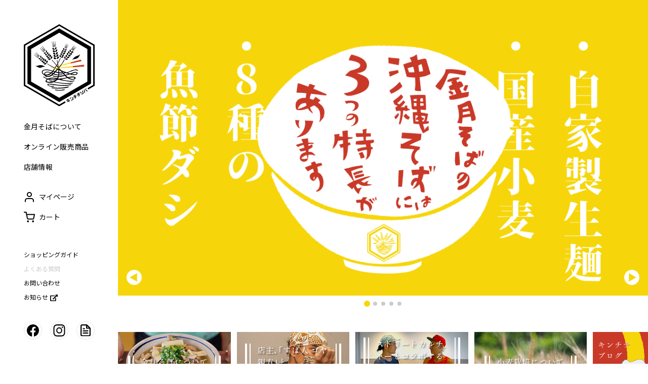

--- FILE ---
content_type: text/html; charset=EUC-JP
request_url: https://kintitisoba.com/
body_size: 9672
content:
<!DOCTYPE html PUBLIC "-//W3C//DTD XHTML 1.0 Transitional//EN" "http://www.w3.org/TR/xhtml1/DTD/xhtml1-transitional.dtd">
<html xmlns:og="http://ogp.me/ns#" xmlns:fb="http://www.facebook.com/2008/fbml" xmlns:mixi="http://mixi-platform.com/ns#" xmlns="http://www.w3.org/1999/xhtml" xml:lang="ja" lang="ja" dir="ltr">
<head>
<meta http-equiv="content-type" content="text/html; charset=euc-jp" />
<meta http-equiv="X-UA-Compatible" content="IE=edge,chrome=1" />
<title>金月そば 通販サイト</title>
<meta name="Keywords" content="kintitisoba" />
<meta name="Description" content="" />
<meta name="Author" content="" />
<meta name="Copyright" content="GMOペパボ" />
<meta http-equiv="content-style-type" content="text/css" />
<meta http-equiv="content-script-type" content="text/javascript" />
<link rel="stylesheet" href="https://kintitisoba.com/css/framework/colormekit.css" type="text/css" />
<link rel="stylesheet" href="https://kintitisoba.com/css/framework/colormekit-responsive.css" type="text/css" />
<link rel="stylesheet" href="https://img21.shop-pro.jp/PA01471/435/css/2/index.css?cmsp_timestamp=20241109081309" type="text/css" />

<link rel="alternate" type="application/rss+xml" title="rss" href="https://kintitisoba.com/?mode=rss" />
<link rel="shortcut icon" href="https://img21.shop-pro.jp/PA01471/435/favicon.ico?cmsp_timestamp=20241118102308" />
<script type="text/javascript" src="//ajax.googleapis.com/ajax/libs/jquery/1.11.0/jquery.min.js" ></script>
<meta property="og:title" content="金月そば 通販サイト" />
<meta property="og:description" content="" />
<meta property="og:url" content="https://kintitisoba.com" />
<meta property="og:site_name" content="金月そば 通販サイト" />
<meta name="viewport" content="width=device-width,initial-scale=1.0">
<!-- Global site tag (gtag.js) - Google Analytics -->
<script async src="https://www.googletagmanager.com/gtag/js?id=G-55YR6C4LDV"></script>
<script>
  window.dataLayer = window.dataLayer || [];
  function gtag(){dataLayer.push(arguments);}
  gtag('js', new Date());

  gtag('config', 'G-55YR6C4LDV');
</script>
<script>
	function let_vh() {
		let vh = window.innerHeight * 0.01;
		document.documentElement.style.setProperty('--vh', `${vh}px`);
	}
	let _vh = window.innerWidth;
	window.addEventListener('resize', ()=>{
		window.requestAnimationFrame(()=>{
			if(_vh == window.innerHeight) {
				return;
			} else {
				_vh = window.innerHeight;
				let_vh();
			}
		});
	});
	window.addEventListener('DOMContentLoaded', let_vh());
	let_vh();
</script>
<link rel="preconnect" href="https://fonts.googleapis.com">
<link rel="preconnect" href="https://fonts.gstatic.com" crossorigin>
<link href="https://fonts.googleapis.com/css2?family=Noto+Sans+JP:wght@400;500&family=Shippori+Mincho+B1:wght@500&display=swap" rel="stylesheet">
<script src="https://cdn.jsdelivr.net/npm/smooth-scroll@12.1.5/dist/js/smooth-scroll.min.js" async></script>
<script src="https://cdn.jsdelivr.net/npm/swiper@6.4.0/swiper-bundle.min.js" async></script>
<link rel="stylesheet" href="https://cdn.jsdelivr.net/npm/swiper@6.4.0/swiper-bundle.min.css">
<link rel="stylesheet" href="https://file003.shop-pro.jp/PA01471/435/css/kintiti-style.css?20221216" type="text/css" />
<script>
  var Colorme = {"page":"top","shop":{"account_id":"PA01471435","title":"\u91d1\u6708\u305d\u3070 \u901a\u8ca9\u30b5\u30a4\u30c8"},"basket":{"total_price":0,"items":[]},"customer":{"id":null}};

  (function() {
    function insertScriptTags() {
      var scriptTagDetails = [];
      var entry = document.getElementsByTagName('script')[0];

      scriptTagDetails.forEach(function(tagDetail) {
        var script = document.createElement('script');

        script.type = 'text/javascript';
        script.src = tagDetail.src;
        script.async = true;

        if( tagDetail.integrity ) {
          script.integrity = tagDetail.integrity;
          script.setAttribute('crossorigin', 'anonymous');
        }

        entry.parentNode.insertBefore(script, entry);
      })
    }

    window.addEventListener('load', insertScriptTags, false);
  })();
</script>
<script async src="https://zen.one/analytics.js"></script>
</head>
<body>
<meta name="colorme-acc-payload" content="?st=1&pt=10001&ut=0&at=PA01471435&v=20260114144155&re=&cn=271bf98518fd9f47909bba02a103ac52" width="1" height="1" alt="" /><script>!function(){"use strict";Array.prototype.slice.call(document.getElementsByTagName("script")).filter((function(t){return t.src&&t.src.match(new RegExp("dist/acc-track.js$"))})).forEach((function(t){return document.body.removeChild(t)})),function t(c){var r=arguments.length>1&&void 0!==arguments[1]?arguments[1]:0;if(!(r>=c.length)){var e=document.createElement("script");e.onerror=function(){return t(c,r+1)},e.src="https://"+c[r]+"/dist/acc-track.js?rev=3",document.body.appendChild(e)}}(["acclog001.shop-pro.jp","acclog002.shop-pro.jp"])}();</script><script>
	const _url = new URL(window.location.href);
	const _mode = _url.searchParams
	if(_mode.get('mode') == 'f3' || _mode.get('mode') == 'f9') {
		const $body = document.querySelector('body');
		$body.classList.add('goya');
	}
</script>
<header id="header" class="header">
	<div class="header-innr">
		<div class="header-upper">
			<h1 class="header-logo">
				<a href="/" class="header-logo__anch">
					<img src="https://file003.shop-pro.jp/PA01471/435/img/common/logo.svg" alt="金月そば" width="130" height="150.11" class="w100p" decoding="async">
				</a>
			</h1>
			<div class="header-nav-tgl">
				<button type="button" class="header-nav-tgl__btn">
					<span class="header-nav-tgl__hamburger"></span>
				</button>
			</div>
		</div>
		<nav class="header-nav">
			<ul class="gnav">
				<li class="gnav__item">
					<a href="/?mode=f1" class="gnav__anch">金月そばについて</a>
				</li>
				<li class="gnav__item">
					<a href="/?mode=srh&cid=&keyword=" class="gnav__anch">オンライン販売商品</a>
				</li>
				<li class="gnav__item">
					<a href="/?mode=f4" class="gnav__anch">店舗情報</a>
				</li>
			</ul>
			<ul class="fnav">
				<li class="fnav__item">
					<a href="https://kintitisoba.com/?mode=myaccount" class="fnav__anch"><span class="fnav__icon"><svg xmlns="http://www.w3.org/2000/svg" width="22" height="20" viewBox="0 0 22 20"><g id="l_2" data-name="l_2"><path d="M19,20a1,1,0,0,1-1-1V17a3,3,0,0,0-3-3H7a3,3,0,0,0-3,3v2a1,1,0,0,1-2,0V17a5,5,0,0,1,5-5h8a5,5,0,0,1,5,5v2A1,1,0,0,1,19,20Z"/><path d="M11,10a5,5,0,1,1,5-5A5,5,0,0,1,11,10Zm0-8a3,3,0,1,0,3,3A3,3,0,0,0,11,2Z"/></g></g></svg></span>マイページ</a>
				</li>
				<li class="fnav__item">
					<a href="https://kintitisoba.com/cart/proxy/basket?shop_id=PA01471435&shop_domain=kintitisoba.com" class="fnav__anch"><span class="fnav__icon"><svg xmlns="http://www.w3.org/2000/svg" width="22" height="21.09" viewBox="0 0 22 21.09"><g id="l_2" data-name="l_2"><g id="des"><path d="M8.27,21.09a1.91,1.91,0,1,1,1.91-1.91A1.92,1.92,0,0,1,8.27,21.09Zm0-2a.09.09,0,0,0-.09.09c0,.1.18.1.18,0A.09.09,0,0,0,8.27,19.09Z"/><path d="M18.27,21.09a1.91,1.91,0,1,1,1.91-1.91A1.92,1.92,0,0,1,18.27,21.09Zm0-2a.09.09,0,0,0-.09.09c0,.1.18.1.18,0A.09.09,0,0,0,18.27,19.09Z"/><path d="M8.84,15.64a2.81,2.81,0,0,1-2.75-2.27L4.57,5.78s0,0,0-.08L3.82,2H1A1,1,0,0,1,1,0H4.64a1,1,0,0,1,1,.8l.75,3.75H21a1,1,0,0,1,.77.36,1,1,0,0,1,.21.82l-1.45,7.63a2.86,2.86,0,0,1-2.82,2.28H8.84ZM6.77,6.55,8.05,13a.78.78,0,0,0,.82.66h8.86a.83.83,0,0,0,.83-.66l1.23-6.43Z"/></g></g></svg></span>カート</a>
				</li>
			</ul>
			<ul class="snav">
				<li class="snav__item">
					<a href="/?mode=f5" class="snav__anch">ショッピングガイド</a>
				</li>
				<li class="snav__item">
					<a href="/?mode=f6" class="snav__anch disable">よくある質問</a>
				</li>
				<li class="snav__item">
					<a href="https://kintitisoba.shop-pro.jp/customer/inquiries/new" class="snav__anch">お問い合わせ</a>
				</li>
				<li class="snav__item">
					<a href="https://kintiti.ti-da.net" class="snav__anch" target="_blank" rel="noopener">お知らせ<span class="icon-external"><svg xmlns="http://www.w3.org/2000/svg" width="15" height="13.333" viewBox="0 0 15 13.333"><path d="M15,.625V3.958a.625.625,0,0,1-1.067.442L13,3.47,6.661,9.812a.625.625,0,0,1-.884,0l-.589-.589a.625.625,0,0,1,0-.884L11.53,2l-.93-.93A.625.625,0,0,1,11.042,0h3.333A.625.625,0,0,1,15,.625ZM10.6,7.052l-.417.417A.625.625,0,0,0,10,7.911v3.756H1.667V3.333H8.542a.625.625,0,0,0,.442-.183L9.4,2.734a.625.625,0,0,0-.442-1.067H1.25A1.25,1.25,0,0,0,0,2.917v9.167a1.25,1.25,0,0,0,1.25,1.25h9.167a1.25,1.25,0,0,0,1.25-1.25V7.494A.625.625,0,0,0,10.6,7.052Z"/></svg></span></a>
				</li>
			</ul>
			<ul class="header-sns-list">
				<li class="header-sns-list__item">
					<a href="https://www.facebook.com/kintitisoba/" class="header-sns-list__anch" target="_blank" rel="noopener">
						<img src="https://file003.shop-pro.jp/PA01471/435/img/common/icon_fb.svg" width="24" height="24" alt="Visit our Facebook page" class="w100" decoding="async">
					</a>
				</li>
				<li class="header-sns-list__item">
					<a href="https://www.instagram.com/kintitisoba/" class="header-sns-list__anch" target="_blank" rel="noopener">
						<img src="https://file003.shop-pro.jp/PA01471/435/img/common/icon_insta.svg" width="24" height="24" alt="Visit our Instagram" class="w100" decoding="async">
					</a>
				</li>
				<li class="header-sns-list__item">
					<a href="https://kintiti.ti-da.net/" class="header-sns-list__anch" target="_blank" rel="noopener">
						<img src="https://file003.shop-pro.jp/PA01471/435/img/common/icon_blog.svg" width="20" height="24" alt="Visit our Blog" class="w100" decoding="async">
					</a>
				</li>
			</ul>
		</nav>
	</div>
</header>
<main class="main-wrap">
	<div class="fv">
	<div id="fv_swip" class="fv-swiper swiper-container">
		<div class="swiper-wrapper">
			<div class="swiper-slide">
				<picture>
					<source srcset="https://file003.shop-pro.jp/PA01471/435/img/index/idx_slide-01.png" media="(min-width: 768px)">
					<img src="https://file003.shop-pro.jp/PA01471/435/img/index/idx_slide-01@2x.png" width="375" height="406" alt="" class="w100p" decoding="async">
				</picture>
			</div>
			<div class="swiper-slide">
				<picture>
					<source srcset="https://file003.shop-pro.jp/PA01471/435/img/index/idx_slide-02.jpg" media="(min-width: 768px)">
					<img src="https://file003.shop-pro.jp/PA01471/435/img/index/idx_slide-02@2x.jpg" width="375" height="406" alt="" class="w100p" decoding="async">
				</picture>
			</div>
			<div class="swiper-slide">
				<picture>
					<source srcset="https://file003.shop-pro.jp/PA01471/435/img/index/idx_slide-03.jpg" media="(min-width: 768px)">
					<img src="https://file003.shop-pro.jp/PA01471/435/img/index/idx_slide-03@2x.jpg" width="375" height="406" alt="" class="w100p" decoding="async">
				</picture>
			</div>
			<div class="swiper-slide">
				<picture>
					<source srcset="https://file003.shop-pro.jp/PA01471/435/img/index/idx_slide-04.jpg" media="(min-width: 768px)">
					<img src="https://file003.shop-pro.jp/PA01471/435/img/index/idx_slide-04@2x.jpg" width="375" height="406" alt="" class="w100p" decoding="async">
				</picture>
			</div>
			<div class="swiper-slide">
				<picture>
					<source srcset="https://file003.shop-pro.jp/PA01471/435/img/index/idx_slide-05.jpg" media="(min-width: 768px)">
					<img src="https://file003.shop-pro.jp/PA01471/435/img/index/idx_slide-05@2x.jpg" width="375" height="406" alt="" class="w100p" decoding="async">
				</picture>
			</div>
		</div>
		<div class="fv-swiper-nav">
			<button type="button" class="fv-swiper-nav__btn prev">
				<span class="fv-swiper-nav__btn-icon"><img src="https://file003.shop-pro.jp/PA01471/435/img/index/icon_slide-arrow-left.svg" width="30" height="30" alt="" class="w100p" decoding="async"></span>
			</button>
			<button type="button" class="fv-swiper-nav__btn next">
				<span class="fv-swiper-nav__btn-icon"><img src="https://file003.shop-pro.jp/PA01471/435/img/index/icon_slide-arrow-right.svg" width="30" height="30" alt="" class="w100p" decoding="async"></span>
			</button>
		</div>
		<div class="fv-swiper-pagination"></div>
	</div>
</div>
<div class="fv-bnrs">
	<ul class="fv-bnrs-list">
		<li class="fv-bnrs-list__item">
			<a href="/?mode=f1" class="fv-bnrs-list__anch on-txt-bnr">
				<div class="fv-bnrs-list__bg on-txt-bnr__bg">
					<picture>
						<source srcset="https://file003.shop-pro.jp/PA01471/435/img/common/bnr_about-kintitisoba.jpg" media="(min-width: 1200px)">
						<img src="https://file003.shop-pro.jp/PA01471/435/img/common/bnr_about-kintitisoba@2x.jpg" width="375" height="115" alt="" class="fv-bnrs-list__bg__img on-txt-bnr__bg-img w100p" decoding="async">
					</picture>
				</div>
				<div class="fv-bnrs-list__body on-txt-bnr__body">
					<span class="fv-bnrs-list__body-txt on-txt-bnr__body-txt">金月そばについて</span>
				</div>
			</a>
		</li>
		<li class="fv-bnrs-list__item">
			<a href="/?mode=f3" class="fv-bnrs-list__anch on-txt-bnr">
				<div class="fv-bnrs-list__bg on-txt-bnr__bg">
					<picture>
						<source srcset="https://file003.shop-pro.jp/PA01471/435/img/common/bnr_goya-oyakata.jpg" media="(min-width: 1200px)">
						<img src="https://file003.shop-pro.jp/PA01471/435/img/common/bnr_goya-oyakata@2x.jpg" width="375" height="115" alt="" class="fv-bnrs-list__bg__img on-txt-bnr__bg-img w100p" decoding="async">
					</picture>
				</div>
				<div class="fv-bnrs-list__body on-txt-bnr__body">
					<span class="fv-bnrs-list__body-txt on-txt-bnr__body-txt">店主､｢すば人 ゴヤ親方｣と､<br>そばについて語る</span>
				</div>
			</a>
		</li>
		<li class="fv-bnrs-list__item">
			<a href="/?mode=f9" class="fv-bnrs-list__anch on-txt-bnr">
				<div class="fv-bnrs-list__bg on-txt-bnr__bg">
					<picture>
						<source srcset="https://file003.shop-pro.jp/PA01471/435/img/common/bnr_liberty-force.jpg" media="(min-width: 1200px)">
						<img src="https://file003.shop-pro.jp/PA01471/435/img/common/bnr_liberty-force@2x.jpg" width="375" height="115" alt="" class="fv-bnrs-list__bg__img on-txt-bnr__bg-img w100p" decoding="async">
					</picture>
				</div>
				<div class="fv-bnrs-list__body on-txt-bnr__body">
					<span class="fv-bnrs-list__body-txt on-txt-bnr__body-txt">ストリートカルチャーと<br class="d-inline d-sm-none">コラボする異色の4店舗目のこと</span>
				</div>
			</a>
		</li>
		<li class="fv-bnrs-list__item">
			<a href="/?mode=f8" class="fv-bnrs-list__anch on-txt-bnr">
				<div class="fv-bnrs-list__bg on-txt-bnr__bg">
					<picture>
						<source srcset="https://file003.shop-pro.jp/PA01471/435/img/common/bnr_komugi.jpg" media="(min-width: 1200px)">
						<img src="https://file003.shop-pro.jp/PA01471/435/img/common/bnr_komugi@2x.jpg" width="375" height="115" alt="" class="fv-bnrs-list__bg__img on-txt-bnr__bg-img w100p" decoding="async">
					</picture>
				</div>
				<div class="fv-bnrs-list__body on-txt-bnr__body">
					<span class="fv-bnrs-list__body-txt on-txt-bnr__body-txt">小麦栽培について</span>
				</div>
			</a>
		</li>
		<li class="fv-bnrs-list__item fv-bnrs-list__item--blog">
			<a href="https://kintiti.ti-da.net/" class="fv-bnrs-list__anch hov-opa" target="_blank" rel="noopener">
				<img src="https://file003.shop-pro.jp/PA01471/435/img/common/bnr_kintiti-blog.svg" alt="キンチチブログ" class="fv-bnrs-list__item--blog__img" decoding="async">
			</a>
		</li>
	</ul>
</div>
<div class="container">
	<section class="idx_prod">
		<h2 class="idx_prod-ttl ttl ttl--center">
			<span class="ttl__ja">オンライン販売商品</span>
			<span class="ttl__en">Online shop products</span>
		</h2>
		<ul class="idx_prod-list prod-list">
							<li class="prod-list__item">
				<a href="?pid=161738775" class="prod-list__innr">
					<div class="prod-list__thumb">
											<img src="https://img21.shop-pro.jp/PA01471/435/product/161738775_th.jpg?cmsp_timestamp=20210730160354" width="308" height="205" alt="" class="prod-list__thumb-img w100" decoding="async">
										</div>
					<h3 class="prod-list__name">【冷凍】沖縄そば4食セット(沖縄そば×2食・ソーキそば×2食・チップス1個)<span class="prod-list__name-reco"></span></h3>
					<span class="prod-list__excerpt">金月そばの王道！　沖縄そばとソーキそば　チップス１個サービス　</span>
					<span class="prod-list__price">4,800円(税込)</span>
				</a>
			</li>
					<li class="prod-list__item">
				<a href="?pid=162066353" class="prod-list__innr">
					<div class="prod-list__thumb">
											<img src="https://img21.shop-pro.jp/PA01471/435/product/162066353_th.jpg?cmsp_timestamp=20230427121644" width="308" height="205" alt="" class="prod-list__thumb-img w100" decoding="async">
										</div>
					<h3 class="prod-list__name">【冷凍】沖縄つけそば4食セット(つけそば×2食・沖縄そば×2食・チップス1個)<span class="prod-list__name-reco"></span></h3>
					<span class="prod-list__excerpt">恩納店の看板商品　つけそばが入った４食セット　チップス1個サービス！</span>
					<span class="prod-list__price">4,800円(税込)</span>
				</a>
			</li>
					<li class="prod-list__item">
				<a href="?pid=162066496" class="prod-list__innr">
					<div class="prod-list__thumb">
											<img src="https://img21.shop-pro.jp/PA01471/435/product/162066496_th.jpg?cmsp_timestamp=20230427121456" width="308" height="205" alt="" class="prod-list__thumb-img w100" decoding="async">
										</div>
					<h3 class="prod-list__name">【冷凍】担々そば4食セット(坦々そば×2食・沖縄そば×2食・チップス1個)<span class="prod-list__name-reco"></span></h3>
					<span class="prod-list__excerpt">読谷本店不動の人気商品！！坦々そばと沖縄そばのセット　チップス1個サービス</span>
					<span class="prod-list__price">4,800円(税込)</span>
				</a>
			</li>
					<li class="prod-list__item">
				<a href="?pid=162066527" class="prod-list__innr">
					<div class="prod-list__thumb">
											<img src="https://img21.shop-pro.jp/PA01471/435/product/162066527_th.jpg?cmsp_timestamp=20210730160956" width="308" height="205" alt="" class="prod-list__thumb-img w100" decoding="async">
										</div>
					<h3 class="prod-list__name">【冷凍】沖縄そば2食セット(沖縄そば×1食・ソーキそば×1食　)<span class="prod-list__name-reco"></span></h3>
					<span class="prod-list__excerpt">　沖縄そば×1食・ソーキそば×1食　</span>
					<span class="prod-list__price">2,400円(税込)</span>
				</a>
			</li>
					<li class="prod-list__item">
				<a href="?pid=162066592" class="prod-list__innr">
					<div class="prod-list__thumb">
											<img src="https://img21.shop-pro.jp/PA01471/435/product/162066592_th.jpg?cmsp_timestamp=20230427121556" width="308" height="205" alt="" class="prod-list__thumb-img w100" decoding="async">
										</div>
					<h3 class="prod-list__name">【冷凍】沖縄つけそば2食セット(つけそば×1食・沖縄そば×1食　)<span class="prod-list__name-reco"></span></h3>
					<span class="prod-list__excerpt">　つけそば×1食・沖縄そば×1食　</span>
					<span class="prod-list__price">2,400円(税込)</span>
				</a>
			</li>
					<li class="prod-list__item">
				<a href="?pid=162066876" class="prod-list__innr">
					<div class="prod-list__thumb">
											<img src="https://img21.shop-pro.jp/PA01471/435/product/162066876_th.jpg?cmsp_timestamp=20230427121407" width="308" height="205" alt="" class="prod-list__thumb-img w100" decoding="async">
										</div>
					<h3 class="prod-list__name">【冷凍】担々そば2食セット(担々そば×１・沖縄そば×１)<span class="prod-list__name-reco"></span></h3>
					<span class="prod-list__excerpt">坦々そば×1食・沖縄そば×1食　</span>
					<span class="prod-list__price">2,400円(税込)</span>
				</a>
			</li>
					<li class="prod-list__item">
				<a href="?pid=162066899" class="prod-list__innr">
					<div class="prod-list__thumb">
											<img src="https://img21.shop-pro.jp/PA01471/435/product/162066899_th.jpg?cmsp_timestamp=20210730161626" width="308" height="205" alt="" class="prod-list__thumb-img w100" decoding="async">
										</div>
					<h3 class="prod-list__name">追加　そばチップス 塩味<span class="prod-list__name-reco"></span></h3>
					<span class="prod-list__excerpt">そばセットの追加用としてどうぞ&#11088;&#65038;</span>
					<span class="prod-list__price">400円(税込)</span>
				</a>
			</li>
						</ul>
		<div class="idx_prod-list-more">
			<a href="/?mode=srh&cid=&keyword=" class="idx_prod-list-more__btn butn">
				<span class="butn__label">商品一覧を見る</span>
				<span class="butn__icon"><img src="https://file003.shop-pro.jp/PA01471/435/img/common/icon_arrow-right.svg" width="18" height="18" alt="" class="w100" decoding="async"></span>
			</a>
		</div>
	</section>
	<div class="idx_store">
		<div class="idx_store-bnr">
			<a href="/?mode=f4" class="idx_store-bnr__anch on-txt-bnr">
				<div class="idx_store-bnr__anch-bg on-txt-bnr__bg">
					<picture>
						<source srcset="https://file003.shop-pro.jp/PA01471/435/img/common/bnr_store.jpg" media="(min-width: 768px)">
						<img src="https://file003.shop-pro.jp/PA01471/435/img/common/bnr_store@2x.jpg" width="375" height="115" alt="" class="idx_store-bnr__anch-bg__img on-txt-bnr__bg-img w100p" decoding="async">
					</picture>
				</div>
				<div class="idx_store-bnr__anch-body on-txt-bnr__body">
					<span class="idx_store-bnr__anch-body__txt on-txt-bnr__body-txt">店舗紹介を見る</span>
				</div>
			</a>
		</div>
		<p class="idx_store__lead">金月そばは全4店舗。読谷本店、恩納店、那覇店、gala青い海店。</p>
	</div>
	<section class="idx_info">
		<div class="idx_info-head">
			<h2 class="idx_info-ttl ttl">
				<span class="ttl__ja">お知らせ</span>
				<span class="ttl__en">Information</span>
			</h2>
			<div class="idx_info-more">
				<a href="https://kintiti.ti-da.net" class="idx_info-more__btn line-butn" target="_blank" rel="noopener">一覧を見る<span class="line-butn__icon"><img src="https://file003.shop-pro.jp/PA01471/435/img/common/icon_arrow-right.svg" width="18" height="18" alt="" class="w100" decoding="async"></span></a>
			</div>
		</div>
		<div class="idx_info-body">
			<dl class="idx_info-list"></dl>
		</div>
	</section>
	
	
	<div class="soldout-2022">
		<div class="soldout-2022__modal">
			<p class="soldout-2022__ttl">出荷状況のお知らせ</p>
			<p class="soldout-2022__body">
				ただ今ご注文が殺到しております為、お届けまでに1ヵ月程度かかる場合もあります。<br>
				ご迷惑をおかけいたしますが、何卒宜しくお願い申し上げます。
			</p>
			<button type="button" class="soldout-2022__close">
				<span class="soldout-2022__close-lbl">閉じる</span>
			</button>
		</div>
	</div>
	<style>
		.soldout-2022{position:fixed;top:0;left:0;z-index:1000;display:none;justify-content:center;align-items:center;width:100%;height:100%;padding:24px;background-color:rgba(0,0,0,0.5)}.soldout-2022.is_show{display:flex}.soldout-2022__modal{flex:0 0 auto;position:relative;width:100%;max-width:500px;padding:12px 16px 16px;background-color:#fff;border-radius:8px;box-shadow:1.3px 2px 2.7px rgba(0,0,0,0.022),3.2px 4.9px 6.5px rgba(0,0,0,0.032),6px 9.3px 12.3px rgba(0,0,0,0.04),10.7px 16.5px 21.9px rgba(0,0,0,0.048),20.1px 30.9px 40.9px rgba(0,0,0,0.058),48px 74px 98px rgba(0,0,0,0.08)}.soldout-2022__ttl{margin-bottom:4px;font-family:'Shippori Mincho B1', serif;font-weight:500;font-style:normal;color:#c93928;font-size:2rem;text-align:center}.soldout-2022__body{margin-bottom:12px;text-align:center}.soldout-2022__body span{display:inline-block}.soldout-2022__close{display:flex;justify-content:center;align-items:center;width:180px;height:40px;margin:0 auto;background-color:#fff;border:1px solid #000;border-radius:4px}.soldout-2022__close:hover{background-color:rgba(246,214,11,0.2)}.soldout-2022__close-lbl{flex:0 0 auto;font-family:'Shippori Mincho B1', serif;font-weight:500;font-style:normal;font-size:1.4rem}
	</style>
	
	<script>
		/* 22.12.15 add 年越しそば売り切れモーダル */
		const $close = document.querySelector('.soldout-2022__close');
		const $soba_modal = document.querySelector('.soldout-2022');
		const tmpck = document.cookie.replace(/\s+/g, "");
		const ck = tmpck.split(';');
		let ck_arr = [];
		if( ck.length > 0 ) {
			ck.forEach(c=>{
				const tmp_ck_arr = c.split('=');
				ck_arr.push(tmp_ck_arr[0]);
			});
		}
		if( !ck_arr.includes('sold2022') ) {
			document.cookie = 'sold2022=true; max-age=86400';
			//$soba_modal.classList.add('is_show');
		}
		$close.onclick = () => {
			$soba_modal.classList.remove('is_show');
		}
		/* 22.12.15 add 年越しそば売り切れモーダル */
		
		const $info_list = document.querySelector('.idx_info-list');
		let _info_data;

		function draw_list() {
			let _items = '';
			for( let i=0; i<5; i++ ) {
				let date = _info_data[i].pubDate;
				date = new Date(date.replace(/-/g,'/'));
				const _y = date.getFullYear();
				const _m = ('0' + (date.getMonth()+1)).slice(-2);
				const _d = ('0' + date.getDate()).slice(-2);
				date = `${_y}.${_m}.${_d}`;
				const title = _info_data[i].title;
				const link = _info_data[i].link;
				_items += `<div class="idx_info-list-g">
					<dt class="idx_info-list__date">${date}</dt>
					<dd class="idx_info-list__ttl">
						<a href="${link}" class="idx_info-list__anch" target="_blnak" rel="noopener">${title}</a>
					</dd>
				</div>`;
			}
			$info_list.innerHTML = _items;
		}
		const $rss = new XMLHttpRequest();
		$rss.open('get', 'https://api.rss2json.com/v1/api.json?rss_url=https://kintiti.ti-da.net/index.xml', true);
		$rss.responseType = 'json';
		$rss.setRequestHeader('Cache-Control', 'no-cache');
		$rss.onload = function() {
			_info_data = this.response;
			_info_data = _info_data.items;
			draw_list();
		};
		$rss.onerror = function() {
			console.log('rss error');
		}
		$rss.send(null);
	</script>
</div></main>
<footer id="footer" class="footer">
	<div class="footer-upper container">
		<ul class="footer-nav">
			<li class="footer-nav__item">
				<a href="/?mode=privacy" class="footer-nav__anch">プライバシーポリシー</a>
			</li>
			<li class="footer-nav__item">
				<a href="/?mode=f7" class="footer-nav__anch">サイトマップ</a>
			</li>
			<li class="footer-nav__item">
				<a href="/?mode=sk" class="footer-nav__anch">特定商取引法に基づく表記</a>
			</li>
		</ul>
		<div class="footer-pagetop">
			<a href="#header" class="footer-pagetop__btn"><img src="https://file003.shop-pro.jp/PA01471/435/img/common/icon_arrow-up.svg" width="18" height="18" alt="" class="w100" decoding="async"></a>
		</div>
		<aside class="footer-guide">
			<h3 class="footer-guide__ttl ttl">
				<span class="ttl__ja">ショッピングガイド</span>
				<span class="ttl__en">Shopping guide</span>
			</h3>
			<dl class="footer-sg">
				<div class="footer-sg-g">
					<dt class="footer-sg__term">
						<span class="footer-sg__term__icon"><img src="https://file003.shop-pro.jp/PA01471/435/img/common/icon_delivery.svg" width="44" height="36" alt="" class="w100" decoding="async"></span>
						<span class="footer-sg__term__ttl">配送･送料に<br class="d-inline d-md-none">ついて</span>
					</dt>
					<dd class="footer-sg__desc">
						<h5 class="footer-sg__desc__ttl">配送業者</h5>
						<p>ヤマト運輸</p>
						<h5 class="footer-sg__desc__ttl">沖縄県内 配送</h5>
						<ul class="footer-sg__desc-list">
							<li class="footer-sg__desc-list__item">4食セット×2個・2食セット×4個まで送料1,000円</li>
							<li class="footer-sg__desc-list__item">4食セット×4個・2食セット×8個まで送料1,650円</li>
							<li class="footer-sg__desc-list__item">4食セット×6個・2食セット×12個まで送料2,150円</li>
						</ul>
						<h5 class="footer-sg__desc__ttl">沖縄県外 配送</h5>
						<ul class="footer-sg__desc-list">
							<li class="footer-sg__desc-list__item">4食セット×2個・2食セット×4個まで送料1,650円</li>
							<li class="footer-sg__desc-list__item">4食セット×4個・2食セット×8個まで送料2,150円</li>
							<li class="footer-sg__desc-list__item">4食セット×6個・2食セット×12個まで送料3,500円</li>
						</ul>
					</dd>
				</div>
				<div class="footer-sg-g">
					<dt class="footer-sg__term">
						<span class="footer-sg__term__icon"><img src="https://file003.shop-pro.jp/PA01471/435/img/common/icon_payment.svg" width="44" height="32" alt="" class="w100" decoding="async"></span>
						<span class="footer-sg__term__ttl">お支払いに<br class="d-inline d-md-none">ついて</span>
					</dt>
					<dd class="footer-sg__desc">
						<h5 class="footer-sg__desc__ttl">クレジットカード払い</h5>
						<p>VISA/Master、Dinersをご利用いただけます。</p>
						<h5 class="footer-sg__desc__ttl">コンビニ払い</h5>
						<p>ファミリーマート／ローソン／セイコーマート／ミニストップでお支払いいただけます。</p>
						<h5 class="footer-sg__desc__ttl">銀行振込</h5>
						<p>入金確認後2～6営業日以内に商品を発送させていただきます。<br>(営業日：火曜日～金曜日)</p>
					</dd>
				</div>
				<div class="footer-sg-g">
					<dt class="footer-sg__term">
						<span class="footer-sg__term__icon"><img src="https://file003.shop-pro.jp/PA01471/435/img/common/icon_return.svg" width="44" height="36" alt="" class="w100" decoding="async"></span>
						<span class="footer-sg__term__ttl">返品について</span>
					</dt>
					<dd class="footer-sg__desc">
						<h5 class="footer-sg__desc__ttl">返品期限</h5>
						<p>当店の不備、不良などのご理由によるご返品の場合は、商品到着後7日以内にメールでご連絡下さい。</p>
						<h5 class="footer-sg__desc__ttl">返品送料</h5>
						<p>破損、内容相違などこちらの不備による返品は当店が負担いたします。</p>
					</dd>
				</div>
			</dl>
		</aside>
	</div>
	<div class="footer-lower">
		<p class="footer-lower-logo">
			<img src="https://file003.shop-pro.jp/PA01471/435/img/common/logo--white.svg" width="130" height="150" alt="金月そば" class="w100" decoding="async">
		</p>
		<address class="footer-address" style="display: none">
			<p class="footer-address__addr">〒904-0302 沖縄県読&#12181;村喜名201</p>
			<p class="footer-address__tel">TEL: 098-958-5896<br><span class="footer-address__tel-time">11:00 ～ 16:00</span></p>
		</address>
		<p class="footer-copyright">2026 &copy; Kintiti soba.</p>
	</div>
</footer>
<script type="text/javascript">
	const $body = document.querySelector('body');
	let scrollPosition;
	const ua = window.navigator.userAgent.toLowerCase();
	const isiOS = ua.indexOf('iphone') > -1 || ua.indexOf('ipad') > -1 || ua.indexOf('macintosh') > -1 && 'ontouchend' in document;
	// body scroll lock
	function bodyFixedOn() {
		if(isiOS){
			scrollPosition = window.pageYOffset;
			$body.style.position = 'fixed';
			$body.style.top = `-${scrollPosition}px`;
		}else {
			$body.style.overflow = 'hidden';
		}
	}

	function bodyFixedOff() {
		if(isiOS){
			$body.style.removeProperty('position');
			$body.style.removeProperty('top');
			window.scrollTo(0, scrollPosition);
		}else {
			$body.style.removeProperty('overflow');
		}
	}

	window.addEventListener('DOMContentLoaded', function() {
		// drawer toggle
		const $nav_tgl = document.querySelector('.header-nav-tgl__btn');
		if($nav_tgl) {
			$nav_tgl.addEventListener('click', function(){
				if($body.classList.contains('nav-open')) {
					$body.classList.remove('nav-open');
					bodyFixedOff();
				} else {
					if(!$body.classList.contains('nav-already')) {
						$body.classList.add('nav-already');
					}
					$body.classList.add('nav-open');
					bodyFixedOn();
				}
			});
		}

		// scrolled
		const _scrld_opt = {
			root: null,
			rootMargin: '80% 0px -180%',
			threshold: 0
		}
		const scrld = new IntersectionObserver(is_scrld, _scrld_opt);
		function is_scrld(ent) {
			ent.forEach((en)=>{
				if(en.isIntersecting) {
					$body.classList.add('scrolled');
				} else {
					$body.classList.remove('scrolled');
				}
			});
		}
		scrld.observe($body);
	});

	window.addEventListener('load', function(){
		// smooth scroll
		const scroll = new SmoothScroll();
		const options = {
			speed: 600,
			// header: '.header-innr',
			easing: 'easeInOutCubic',
		};
		const smoothScrollWithoutHash =  (selector, settings)=> {

			const clickHandler = (event)=> {
				const toggle = event.target.closest( selector );
				if ( !toggle || toggle.tagName.toLowerCase() !== 'a' ) return;
				const anchor = document.querySelector( toggle.hash );
				if ( !anchor ) return;

				event.preventDefault();
				scroll.animateScroll( anchor, toggle, options || {} );
			};

			window.addEventListener('click', clickHandler, false );
		};
		smoothScrollWithoutHash( 'a[href*="#"]' );

		// index fv swiper
		const $fv_swip = document.querySelector('#fv_swip');
		if($fv_swip) {
			const fv_swip = new Swiper($fv_swip, {
				loop: true,
				speed: 1600,
				slidesPerView: 1,
				navigation: {
					nextEl: '.fv-swiper-nav__btn.next',
					prevEl: '.fv-swiper-nav__btn.prev',
				},
				pagination: {
					el: '.fv-swiper-pagination',
					type: 'bullets',
					clickable: true,
				},
				autoplay: {
					delay: 8000,
					disableOnInteraction: false,
				}
			});
		}
	});

	$(function() {

		// dropdown nav
		$('.btn-dropdown').click(function () {
			$(this).parent().children('.dropdown-nav').slideToggle('fast');
			$(this).toggleClass('btn-dropdown-close');
			$('.icon-list', this).toggleClass('icon-chevron_thin_up');
		});
	});
</script><script type="text/javascript" src="https://kintitisoba.com/js/cart.js" ></script>
<script type="text/javascript" src="https://kintitisoba.com/js/async_cart_in.js" ></script>
<script type="text/javascript" src="https://kintitisoba.com/js/product_stock.js" ></script>
<script type="text/javascript" src="https://kintitisoba.com/js/js.cookie.js" ></script>
<script type="text/javascript" src="https://kintitisoba.com/js/favorite_button.js" ></script>
</body></html>

--- FILE ---
content_type: text/css
request_url: https://file003.shop-pro.jp/PA01471/435/css/kintiti-style.css?20221216
body_size: 9136
content:
html{font-size:10px}body,div,dl,dt,dd,ul,ol,li,h1,h2,h3,h4,h5,h6,pre,form,fieldset,input,p,blockquote,hr,header,footer,nav,aside,section{margin:0;padding:0}h1,h2,h3,h4,h5,h6{font-weight:normal;font-size:100%}address,caption,cite,code,dfn,h1,h2,h3,h4,th,var{font-style:normal;font-weight:normal}fieldset,img,abbr{border:0}img{vertical-align:top}ol,ul{list-style:none}table{border-collapse:collapse;border-spacing:0;margin:0 auto}th,td{margin:0;padding:0}th,td{text-align:left;vertical-align:top}caption,th{text-align:left;margin:auto}object,embed{vertical-align:top}legend{display:none}header,footer,main,article,section,nav,aside{display:block}*{-webkit-box-sizing:border-box;-moz-box-sizing:border-box;box-sizing:border-box;-webkit-tap-highlight-color:transparent}*:before,*:after{-webkit-box-sizing:border-box;-moz-box-sizing:border-box;box-sizing:border-box}a:link,a:focus,a:visited,a:hover{color:#333;text-decoration:none;outline:none}.ttl{display:flex;flex-direction:column;justify-content:flex-start;align-items:flex-start;margin-bottom:40px;font-size:2rem}.ttl--center{align-items:center}.ttl__ja,.ttl__en{flex:0 1 auto;line-height:1.2;letter-spacing:0.025em}.ttl__ja{font-family:'Shippori Mincho B1', serif;font-weight:500;font-style:normal}.ttl__en{margin-top:8px;font-family:'Shippori Mincho B1', serif;font-weight:500;font-style:normal;font-size:0.5em;letter-spacing:0.05em}.on-txt-bnr{display:block;position:relative}.on-txt-bnr.disable{pointer-events:none}.on-txt-bnr.disable:before{content:'';display:block;position:absolute;top:0;left:0;z-index:1;width:100%;height:100%;background-color:rgba(0,0,0,0.6)}.on-txt-bnr.disable:after{content:'\6E96\5099\4E2D';position:absolute;top:50%;left:50%;font-family:'Shippori Mincho B1', serif;font-weight:500;font-style:normal;color:#fff;font-size:1.6rem;letter-spacing:0.1em;z-index:2;transform:translate(-50%, -50%)}.on-txt-bnr__bg{overflow:hidden}.on-txt-bnr__bg-img{transform-origin:center;transform:scale(1);transition:transform 0.3s cubic-bezier(0, 0, 0, 1)}.on-txt-bnr:hover .on-txt-bnr__bg-img{transform:scale(1.2)}.on-txt-bnr__body{position:absolute;top:0;left:0;display:flex;justify-content:center;align-items:center;width:100%;height:100%;padding:0 16px}.on-txt-bnr__body-txt{flex:0 1 auto;position:relative;padding:0 20px;font-family:'Shippori Mincho B1', serif;font-weight:500;font-style:normal;color:#fff;font-size:1.6rem;line-height:1.5;letter-spacing:0.05em;border-right:4px solid #fff;border-left:4px solid #fff;text-shadow:2px 2px 3px rgba(0,0,0,0.6)}.on-txt-bnr__body-txt:before,.on-txt-bnr__body-txt:after{content:'';display:block;position:absolute;top:0;width:2px;height:100%;background-color:#fff}.on-txt-bnr__body-txt:before{left:5px}.on-txt-bnr__body-txt:after{right:5px}.butn{display:inline-flex;justify-content:center;align-items:center;position:relative;width:100%;max-width:446px;height:50px;padding:0 32px;border:1px solid #707070;border-radius:25px;transition:background-color .3s}.butn__label{flex:0 1 auto;font-weight:500}.butn__icon{flex:0 0 auto;position:absolute;top:50%;right:16px;transform:translateY(-50%)}.butn:hover{background-color:#f6d60b}.butn.disable{pointer-events:none;opacity:0.3}.line-butn{display:inline-flex;align-items:center;padding-bottom:4px;font-weight:500;border-bottom:1px solid #000}.line-butn.disable{pointer-events:none;opacity:0.2}.line-butn__icon{flex:0 0 auto;margin-left:12px;transition:transform 0.3s cubic-bezier(0, 0, 0, 1);transform:translateX(0)}.line-butn:hover .line-butn__icon{transform:translateX(4px)}.line-butn__icon--left{margin-right:12px;margin-left:0}.line-butn:hover .line-butn__icon--left{transform:translateX(-4px)}.hov-opa{opacity:1;transition:opacity .3s}.hov-opa:hover{opacity:0.6}.breadcrumbs{width:100%;padding:0 30px;margin-bottom:48px;overflow-x:auto}.breadcrumbs-list{display:flex;justify-content:flex-start;align-items:center;height:30px}.breadcrumbs-list__item{flex:0 0 auto}.breadcrumbs-list__item:not(:nth-last-of-type(1)):after{content:'/';display:inline-block;margin:0 4px;color:#B2B2B2 !important;font-size:1.2rem}.breadcrumbs-list__anch{font-size:1.2rem;color:#B2B2B2 !important}.breadcrumbs-list__anch:hover{text-decoration:underline}.breadcrumbs-list__anch:not([href]){color:#000 !important;pointer-events:none}.breadcrumbs-list__anch .new_mark_img1{display:none !important}@media screen and (min-width: 576px){.ttl{font-size:2.2rem}.on-txt-bnr__body-txt{font-size:1.7rem}}@media screen and (min-width: 768px){.ttl{font-size:2.3rem}.breadcrumbs{margin-bottom:64px}}@media screen and (min-width: 992px){.ttl{margin-bottom:48px;font-size:2.4rem}.breadcrumbs{padding:0;margin-bottom:72px}}@media screen and (min-width: 1200px){.ttl{font-size:2.6rem}}.slider{margin-top:5px;display:block;margin:0 auto}.bx-pager{margin:0;padding:0}.bx-wrapper{margin-bottom:0 !important}.bx-wrapper .bx-viewport{left:-1px !important;border:1px solid #b2a487 !important;margin:0 auto !important;background:#fff}.bx-pager-item{visibility:hidden}.news{border-style:double none;max-width:900px;padding:18px 0 10px 0;margin:0 auto;margin-top:5em}.news-inner{max-width:1050px;padding-left:5px;color:#5d5d5d}.free-space{max-width:900px;margin-top:10px;margin-bottom:3em;padding-left:5px;color:#5d5d5d}.recommend-items{margin-top:3em}.new_item-items{margin-top:3em}:root{--vh:100vh}body{width:100%;font-family:'Noto Sans JP', sans-serif;font-weight:400;font-style:normal;color:#000;font-size:1.4rem;line-height:1.8}.header{position:fixed;top:0;left:0;z-index:500;width:100%}.header-upper{display:flex;justify-content:space-between;align-items:center;width:100%;height:50px;padding:0 10px;background-color:transparent;transition:background-color .2s}.nav-open .header-upper{background-color:#fff}.header-logo{flex:0 0 auto;width:30px}.header-logo__anch{display:block;width:100%;transition:opacity .3s;will-change:hover}.header-logo__anch .w100{display:block}.header-logo__anch:hover{opacity:0.6}.header-nav{position:fixed;top:50px;left:0;display:flex;flex-direction:column;justify-content:center;align-items:center;width:100vw;height:calc((var(--vh) * 100) - 50px);padding:60px 30px;background-color:rgba(255,255,255,0.95);overflow:auto;opacity:0;pointer-events:none;transition:opacity .3s}.header-nav-tgl{flex:0 0 auto;width:46px;height:46px}.header-nav-tgl__btn{-webkit-appearance:none !important;-moz-appearance:none !important;appearance:none !important;width:100%;height:100%;padding:0 6px;border:none;background-color:transparent;outline:none}.header-nav-tgl__hamburger{display:block;position:relative;width:100%;height:4px;background-color:#fff;transition:background-color .2s}.scrolled .header-nav-tgl__hamburger{background-color:#000}.scrolled .header-nav-tgl__hamburger:before,.scrolled .header-nav-tgl__hamburger:after{background-color:#000}.header-nav-tgl__hamburger:before,.header-nav-tgl__hamburger:after{content:'';display:block;position:absolute;left:0;width:100%;height:100%;background-color:#fff;transform-origin:center;transition:background-color 0.2s,transform 0.3s cubic-bezier(0, 0, 0, 1)}.header-nav-tgl__hamburger:before{top:-7px}.header-nav-tgl__hamburger:after{bottom:-7px}.nav-open .header-nav-tgl__hamburger{background-color:transparent}.nav-open .header-nav-tgl__hamburger:before{background-color:#000;transform:translateY(7px) rotate(45deg)}.nav-open .header-nav-tgl__hamburger:after{background-color:#000;transform:translateY(-7px) rotate(-45deg)}.nav-open .header-nav{opacity:1;pointer-events:auto}.gnav{flex:0 1 auto;margin:auto}.gnav__item:not(:nth-last-of-type(1)){margin-bottom:30px}.gnav__anch{display:block;position:relative;width:-moz-max-content;width:max-content;color:#000 !important;font-size:1.6rem;line-height:1.2;letter-spacing:0.025em}.gnav__anch.disable{pointer-events:none;opacity:0.2}.gnav__anch:before{content:'';display:block;position:absolute;top:0;left:0;z-index:-1;width:100%;height:100%;background-color:#f6d60b;transform-origin:left center;transform:scaleX(0);transition:transform 0.3s cubic-bezier(0, 0, 0, 1);will-change:transform}.gnav__anch:after{content:'';display:block;position:absolute;top:-10px;right:-10px;bottom:-10px;left:-10px}.gnav__anch:hover{color:#000}.gnav__anch:hover:before{transform:scaleX(1)}.fnav{flex:0 0 auto;display:flex;width:100%;margin:auto}.fnav__item{flex:0 0 auto;width:50%;padding:0 8px}.fnav__anch{display:flex;align-items:center;position:relative;width:-moz-max-content;width:max-content;height:40px;color:#000 !important}.fnav__anch:after{content:'';display:block;position:absolute;bottom:0;left:0;width:100%;height:1px;background-color:#000;transform-origin:left center;transform:scaleX(0);transition:transform 0.3s cubic-bezier(0, 0, 0, 1);will-change:transform}.fnav__anch:hover:after{transform:scaleX(1)}.fnav__icon{flex:0 0 auto;margin-right:8px}.snav{flex:0 0 auto;display:flex;flex-wrap:wrap;width:100%;margin-bottom:-32px}.snav__item{flex:0 0 auto;width:50%;padding:0 8px;margin-bottom:32px}.snav__anch{display:block;position:relative;width:-moz-max-content;width:max-content;color:#000 !important;font-size:1.2rem;line-height:1}.snav__anch.disable{pointer-events:none;opacity:0.2}.snav__anch:before{content:'';display:block;position:absolute;top:-10px;right:-10px;bottom:-10px;left:-10px}.snav__anch:hover{text-decoration:underline}.header-sns-list{flex:0 0 auto;display:flex;justify-content:center;width:100%;padding-top:40px}.header-sns-list__item{flex:0 0 auto;padding:0 8px}.header-sns-list__anch{display:flex;justify-content:center;align-items:center;width:36px;height:36px;border:1px solid #e6e6e6;border-radius:50%;transition:border-color .3s}.header-sns-list__anch .w100{flex:0 0 auto}.header-sns-list__anch:hover{border-color:#707070}.main-wrap{max-width:1110px}.container{width:100%;max-width:100%;padding-right:30px;padding-left:30px;margin-right:auto;margin-left:auto}.footer{background-color:#f6d60b}.footer-upper{display:flex;flex-wrap:wrap;justify-content:space-between;align-items:flex-start;align-content:flex-start;padding-top:40px;padding-bottom:56px}.footer-nav{flex:0 0 auto;display:flex;flex-wrap:wrap;width:calc(100% - 56px)}.footer-nav__item{flex:0 1 auto;margin-bottom:16px}.footer-nav__item:not(:nth-last-of-type(1)){padding-right:16px;margin-right:16px;border-right:1px solid #000}.footer-nav__anch{display:block;position:relative;font-size:1.2rem;line-height:1}.footer-nav__anch:before{content:'';display:block;position:absolute;top:-5px;right:-8px;bottom:-5px;left:-8px}.footer-nav__anch:hover{text-decoration:underline}.footer-pagetop{flex:0 0 auto;width:40px;height:40px}.footer-pagetop__btn{display:flex;justify-content:center;align-items:center;width:100%;height:100%;background-color:#fff;border-radius:50%}.footer-pagetop__btn .w100{transition:transform 0.3s cubic-bezier(0, 0, 0, 1)}.footer-pagetop__btn:hover .w100{transform:translateY(-4px)}.footer-guide{flex:0 0 auto;width:100%;padding-top:32px}.footer-guide__ttl{margin-bottom:30px}.footer-sg{border-top:1px solid #000}.footer-sg-g{display:flex;align-items:flex-start;padding:32px 0;border-bottom:1px solid #000}.footer-sg__term{flex:0 0 auto;display:flex;flex-direction:column;align-items:center;width:128px;padding-right:24px;font-family:'Shippori Mincho B1', serif;font-weight:500;font-style:normal;font-size:1.4rem;text-align:center}.footer-sg__term__icon{flex:0 0 auto;margin-bottom:8px}.footer-sg__term__ttl{flex:0 1 auto}.footer-sg__desc{flex:0 1 auto;font-size:1.2rem;line-height:1.5333;letter-spacing:0.025em}.footer-sg__desc:before{content:'';display:block;width:0;height:0;margin-top:calc((1 - 1.5333) * .5em)}@media all and (-ms-high-contrast: none){.footer-sg__desc:before{margin-top:0}}.footer-sg__desc__ttl{display:block;margin-bottom:4px;font-size:1.1667em;font-weight:500}p+.footer-sg__desc__ttl,ul+.footer-sg__desc__ttl{margin-top:8px}.footer-sg__desc-list__item:not(:nth-last-of-type(1)){margin-bottom:4px}.footer-lower{padding:40px 30px 32px;text-align:center;background-color:#c93928}.footer-lower-logo{width:100px;margin:0 auto 20px}.footer-address{margin-bottom:24px;color:#fff;font-size:1.2rem;line-height:1.8333}.footer-address:before{content:'';display:block;width:0;height:0;margin-top:calc((1 - 1.8333) * .5em)}@media all and (-ms-high-contrast: none){.footer-address:before{margin-top:0}}.footer-address a{color:#fff !important}.footer-copyright{color:#fff;font-size:1rem;line-height:1}.icon-external{display:inline-block;margin-left:4px;vertical-align:middle}.prod-list{display:flex;flex-wrap:wrap;margin-right:-12px;margin-left:-12px;margin-bottom:-32px}.prod-list__item{flex:0 0 auto;display:flex;width:50%;padding-right:12px;margin-bottom:32px;padding-left:12px}.prod-list__innr{display:flex;flex-direction:column;width:100%}.prod-list__thumb{flex:0 0 auto;position:relative;width:100%;margin-bottom:8px;overflow:hidden}.prod-list__thumb:before{content:'';display:block;width:100%;padding-top:66.6667%}.prod-list__thumb-img{display:block;position:absolute;top:0;left:0;width:100%;height:100%;object-fit:cover;transform-origin:center;transform:scale(1);transition:transform 0.3s cubic-bezier(0, 0, 0, 1)}.prod-list__innr:hover .prod-list__thumb-img{transform:scale(1.2)}.prod-list__name{flex:0 1 auto;position:relative;margin-bottom:8px;font-family:'Shippori Mincho B1', serif;font-weight:500;font-style:normal;font-size:1.5rem;line-height:1.3}.prod-list__name-reco{display:none;position:absolute;top:-8px;left:5px;width:32px;height:71px;background:url(../img/products/flag_reco.svg) center bottom no-repeat;background-size:contain;transform:translateY(-100%)}.new_mark_img1 ~ .prod-list__name-reco{display:block}.prod-list__name .new_mark_img1{display:none !important}.prod-list__excerpt{flex:0 1 auto;margin-bottom:4px;font-size:1.2rem;line-height:1.5}.prod-list__excerpt:before{content:'';display:block;width:0;height:0;margin-top:calc((1 - 1.5) * .5em)}@media all and (-ms-high-contrast: none){.prod-list__excerpt:before{margin-top:0}}.prod-list__price{flex:0 0 auto;align-self:flex-end;margin-top:auto;color:#7f7f80;font-size:1.2rem;line-height:1}.cover{position:relative;margin-bottom:4px;background-color:#f6d60b}.cover__body{display:flex;flex-direction:column;justify-content:center;align-items:center;width:100%;height:120px}.cover__body-ttl{flex:0 0 auto;margin-bottom:0;font-size:1.6rem}.cover__body-ttl .ttl__en{transform-origin:center top;transform:scale(0.8)}.table-dl{border-bottom:1px solid #ccc}.table-dl__term{padding:12px 0 6px;font-size:1.5rem;font-weight:500;line-height:1.3;border-top:1px solid #ccc}.table-dl__desc{padding:0 0 12px 1em;line-height:1.7}.table-dl__desc b{font-weight:500}.table-dl__desc ul{margin-top:8px}.table-dl__desc ul:not(:nth-last-of-type(1)){margin-bottom:12px}.table-dl__desc ul li{line-height:1.7}.table-dl__desc ul li:before{content:'';display:block;width:0;height:0;margin-top:calc((1 - 1.7) * .5em)}@media all and (-ms-high-contrast: none){.table-dl__desc ul li:before{margin-top:0}}.table-dl__desc ul li:not(:nth-last-of-type(1)){margin-bottom:8px}@media screen and (min-width: 576px){.header-upper{padding:0 10px 0 24px}.fnav{width:80%}.snav{width:80%;margin-right:auto;margin-left:auto}.header-sns-list{width:80%;margin-right:auto;margin-left:auto}.container{max-width:540px}.prod-list__name{font-size:1.6rem}.prod-list__excerpt{font-size:1.3rem}.prod-list__price{font-size:1.3rem}.cover__body{height:140px}.cover__body-ttl{font-size:1.7rem}.table-dl__term{padding:14px 0 10px}.table-dl__desc{padding:0 0 14px 1em}}@media screen and (min-width: 768px){.header-upper{height:70px;padding:0 10px 0 24px}.header-logo{width:48px}.header-nav{top:70px;height:calc((var(--vh) * 100) - 70px)}.gnav__item:not(:nth-last-of-type(1)){margin-bottom:40px}.fnav{width:400px}.snav{width:400px;margin-right:auto;margin-left:auto}.snav__anch{font-size:1.3rem}.header-sns-list{width:400px;padding-top:56px}.container{max-width:740px}.footer-upper{padding-top:48px;padding-bottom:64px}.footer-nav__anch{font-size:1.3rem}.footer-guide{padding-top:40px}.footer-sg{border-top:none;display:flex;border-left:1px solid #000}.footer-sg-g{align-items:center;border-bottom:none;flex-direction:column;flex:0 0 auto;width:33.33333%;padding:24px 16px;border-right:1px solid #000}.footer-sg__term{padding-right:0;font-size:1.5rem;margin-bottom:16px}.footer-lower{padding:48px 30px 32px}.prod-list__item{width:33.33333%}.prod-list__thumb{margin-bottom:12px}.prod-list__name{margin-bottom:12px;font-size:1.6rem}.prod-list__name-reco{top:-12px;left:8px;width:42px;height:93px}.prod-list__excerpt{margin-bottom:8px}.cover__body{height:150px}.cover__body-ttl{font-size:1.8rem}.cover__body-ttl .ttl__en{transform:scale(0.9)}.table-dl{display:grid;grid-template-columns:auto 1fr;grid-template-rows:repeat(auto-fill)}.table-dl__term{padding:16px 12px;font-size:1.6rem;line-height:1.5}.table-dl__desc{padding:16px 12px;line-height:1.8;border-top:1px solid #ccc}}@media screen and (min-width: 992px){body{display:flex;flex-wrap:wrap;align-content:stretch;width:100%;font-size:1.4rem}.header{position:static;flex:0 0 auto;width:200px}.header-innr{display:flex;flex-direction:column;position:sticky;top:0;left:0;width:200px;height:100vh;padding:32px 30px;overflow:auto}.header-upper{justify-content:center;height:auto;padding:0;flex:0 0 auto}.header-logo{width:120px;margin:0 auto}.header-nav{position:static;align-items:flex-start;width:100%;height:auto;padding:32px 0 0;background-color:transparent;overflow:visible;opacity:1;pointer-events:auto;flex:1 1 auto}.header-nav-tgl{display:none}.gnav{margin:0 0 32px}.gnav__item:not(:nth-last-of-type(1)){margin-bottom:24px}.gnav__anch{font-size:1.4rem}.goya .gnav__anch{color:#fff !important;transition:color .3s}.goya .gnav__anch:hover{color:#000 !important}.fnav{display:block;width:100%;margin:0 auto 32px}.fnav__item{padding:0}.fnav__anch{font-size:1.4rem}.goya .fnav__anch{color:#fff !important}.goya .fnav__anch:after{background-color:#fff}.goya .fnav__icon svg{fill:#fff}.snav{display:block;width:100%;margin-top:auto}.snav__item{padding:0;margin-bottom:0}.snav__item:not(:nth-last-of-type(1)){margin-bottom:16px}.snav__anch{font-size:1.2rem}.goya .snav__anch{color:#fff !important}.goya .snav__anch .icon-external svg{fill:#fff}.header-sns-list{justify-content:space-between;width:100%;padding-top:72px}.header-sns-list__item{padding:0}.header-sns-list__anch{background-color:#fff}.main-wrap{flex:0 0 auto;width:calc(100% - 200px)}.container{max-width:760px}.container--thin{max-width:960px}body.goya .container--thin{max-width:700px}.footer{flex:0 0 auto;width:100%}.footer-nav__anch{font-size:1.4rem}.footer-sg-g{padding:24px 20px}.footer-sg__term{width:100%;font-size:1.6rem;margin-bottom:24px}.footer-sg__desc{font-size:1.3rem}.footer-sg__desc__ttl{font-size:1em}p+.footer-sg__desc__ttl,ul+.footer-sg__desc__ttl{margin-top:12px}.footer-sg__desc-list__item:not(:nth-last-of-type(1)){margin-bottom:6px}.footer-lower-logo{width:120px}.footer-address{margin-bottom:32px;font-size:1.4rem}.cover{margin-bottom:8px}.cover__body{height:200px}.cover__body-ttl{font-size:2rem}.cover__body-ttl .ttl__en{transform:scale(1)}.table-dl__term{padding:20px 12px}.table-dl__desc{padding:20px 12px}}@media screen and (min-width: 1200px){.header{width:18.22916%;min-width:200px}.header-innr{padding:48px 30px;margin:0 auto}.header-logo{width:140px}.main-wrap{width:calc(100% - 18.22916%)}.container{max-width:980px}.container--thin{max-width:960px}body.goya .container--thin{min-width:800px}.footer-sg-g{padding:24px 28px}.footer-sg__term{margin-bottom:32px}.footer-sg__term__icon{margin-bottom:16px}.footer-lower-logo{width:130px}.prod-list{margin-right:-25px;margin-left:-25px}.prod-list__item{padding-right:25px;padding-left:25px}.prod-list__name{font-size:2rem}.prod-list__name-reco{width:60px;height:132px}.prod-list__excerpt{font-size:1.4rem}.prod-list__price{font-size:1.4rem}.cover__body{height:240px}.cover__body-ttl{font-size:2.2rem}.table-dl__desc ul li:not(:nth-last-of-type(1)){margin-bottom:10px}}.fv{margin-bottom:32px}.fv-swiper .swiper-wrapper{transition-timing-function:cubic-bezier(0.3, 0, 0.5, 1)}.fv-swiper-nav{position:absolute;top:0;left:0;z-index:1;width:100%;height:calc(100% - 32px);pointer-events:none}.fv-swiper-nav__btn{-moz-appearance:none;-webkit-appearance:none;appearance:none;position:absolute;top:66.4vw;display:flex;justify-content:center;align-items:center;width:10.6666667vw;height:10.6666667vw;padding:0;border:none;background-color:transparent;pointer-events:auto;transition:opacity .3s}.fv-swiper-nav__btn:hover{opacity:0.6}.fv-swiper-nav__btn.prev{left:12px}.fv-swiper-nav__btn.next{right:12px}.fv-swiper-nav__btn-icon{flex:0 0 auto;width:8vw;height:8vw}.fv-swiper-pagination{display:flex;justify-content:center;align-items:center;height:32px}.fv-swiper-pagination .swiper-pagination-bullet{flex:0 0 auto;opacity:1;background-color:#ccc;transform-origin:center;transform:scale(1);transition:background-color 0.2s,transform 0.3s cubic-bezier(0, 0, 0, 1)}.fv-swiper-pagination .swiper-pagination-bullet-active{background-color:#f6d60b;transform:scale(1.5)}.fv-bnrs{margin-bottom:64px}.fv-bnrs-list__item--blog{display:none}.fv-bnrs-list__item:not(:nth-of-type(1)){margin-top:8px}.idx_prod{margin-bottom:64px}.idx_prod-list-more{padding-top:32px;text-align:center}.idx_store{margin-bottom:64px}.idx_store-bnr{margin-right:-30px;margin-bottom:16px;margin-left:-30px}.idx_store-bnr__anch-body{flex-direction:column;padding-top:12px}.idx_store-bnr__anch-body:after{content:'Store Introducstion';margin-top:8px;font-family:'Shippori Mincho B1', serif;font-weight:500;font-style:normal;color:#fff;letter-spacing:0.05em;text-shadow:2px 2px 3px rgba(0,0,0,0.6)}.idx_store__lead{font-size:1.3rem}.idx_info{margin-bottom:80px}.idx_info-head{display:flex;justify-content:space-between;align-items:flex-end;margin-bottom:32px}.idx_info-ttl{flex:0 0 auto;margin-bottom:0}.idx_info-more{flex:0 0 auto}.idx_info-list{border-top:1px solid #707070}.idx_info-list-g{padding:16px 0;border-bottom:1px solid #707070}.idx_info-list__date{margin-bottom:8px;color:#7f7f80;font-size:1.2rem;font-weight:normal;line-height:1;letter-spacing:0.05em}.idx_info-list__ttl{letter-spacing:0.05em}.idx_info-list__anch:hover{text-decoration:underline}.soldout-2022{position:fixed;top:0;left:0;z-index:1000;display:none;justify-content:center;align-items:center;width:100%;height:100%;padding:24px;background-color:rgba(0,0,0,0.5)}.soldout-2022.is_show{display:flex}.soldout-2022__modal{flex:0 0 auto;position:relative;width:100%;max-width:500px;padding:12px 16px 16px;background-color:#fff;border-radius:8px;box-shadow:1.3px 2px 2.7px rgba(0,0,0,0.022),3.2px 4.9px 6.5px rgba(0,0,0,0.032),6px 9.3px 12.3px rgba(0,0,0,0.04),10.7px 16.5px 21.9px rgba(0,0,0,0.048),20.1px 30.9px 40.9px rgba(0,0,0,0.058),48px 74px 98px rgba(0,0,0,0.08)}.soldout-2022__ttl{margin-bottom:4px;font-family:'Shippori Mincho B1', serif;font-weight:500;font-style:normal;color:#c93928;font-size:2rem;text-align:center}.soldout-2022__body{margin-bottom:12px;text-align:center}.soldout-2022__body span{display:inline-block}.soldout-2022__close{display:flex;justify-content:center;align-items:center;width:180px;height:40px;margin:0 auto;background-color:#fff;border:1px solid #000;border-radius:4px}.soldout-2022__close:hover{background-color:rgba(246,214,11,0.2)}.soldout-2022__close-lbl{flex:0 0 auto;font-family:'Shippori Mincho B1', serif;font-weight:500;font-style:normal;font-size:1.4rem}@media screen and (min-width: 576px){.fv{margin-bottom:40px}.fv-bnrs{margin-bottom:80px;max-width:520px;margin-right:auto;margin-left:auto}.idx_prod{margin-bottom:80px}.idx_prod-list-more{padding-top:40px}.idx_store{margin-bottom:80px}.idx_store-bnr{margin-right:0;margin-left:0}.idx_store-bnr__anch-body:after{font-size:1.5rem}.idx_info{margin-bottom:104px}.idx_info-list-g{display:flex;align-items:flex-start}.idx_info-list__date{margin-bottom:0;font-size:1.3rem;flex:0 0 auto;width:7em;padding:4px 0 0 8px}.idx_info-list__ttl{flex:0 1 auto;padding-right:8px}}@media screen and (min-width: 768px){.fv-swiper-nav__btn{top:49vw;width:40px;height:40px}.fv-swiper-nav__btn-icon{width:30px;height:30px}.fv-bnrs{margin-bottom:88px;max-width:720px}.fv-bnrs-list{display:flex;flex-wrap:wrap;justify-content:center;margin:0 -4px -8px}.fv-bnrs-list__item{flex:0 0 auto;display:flex;width:33.333333%;height:108px;padding:0 4px;margin-bottom:8px}.fv-bnrs-list__item--blog{display:block;width:auto}.fv-bnrs-list__item--blog__img{width:auto;height:100%}.fv-bnrs-list__anch{display:block;height:100%}.fv-bnrs-list__bg{width:100%;height:100%}.fv-bnrs-list__bg__img{height:100% !important;object-fit:cover}.fv-bnrs-list__body-txt{font-size:1.6rem}.idx_prod{margin-bottom:88px}.idx_store{margin-bottom:80px}.idx_store-bnr{margin-right:auto;margin-left:auto;width:314px}.idx_store-bnr__anch-body:after{font-size:1.5rem}.idx_store__lead{font-size:1.4rem;text-align:center}.idx_info{margin-bottom:120px;display:flex}.idx_info-head{justify-content:flex-start;align-items:flex-start;margin-bottom:0;flex-direction:column;flex:0 0 auto;width:150px}.idx_info-ttl{margin-bottom:32px}.idx_info-body{flex:1 1 auto}}@media screen and (min-width: 992px){.fv-swiper-nav__btn{top:auto;bottom:16px}.fv-bnrs-list__item:not(:nth-of-type(1)){margin-top:0}}@media screen and (min-width: 1200px){.fv-bnrs{max-width:100%;overflow:hidden}.fv-bnrs-list{margin-bottom:0;margin-right:-6px;margin-left:-6px;flex-wrap:nowrap}.fv-bnrs-list__item{flex:0 0 auto;width:22.14795%;padding:0 6px;height:auto}.fv-bnrs-list__item--blog{width:11.4081996%;height:auto}.fv-bnrs-list__item--blog__img{width:100%;height:auto}.fv-bnrs-list__item--blog .fv-bnrs-list__anch{display:block;position:relative}.fv-bnrs-list__item--blog .fv-bnrs-list__anch:before{content:'';display:block;width:100%}.idx_info{margin-bottom:136px}.idx_info-head{width:200px}.idx_info-ttl{margin-bottom:48px}.idx_info-list__date{font-size:1.4rem;width:8.5em;padding:3px 0 0 12px}.idx_info-list__ttl{padding-right:12px}}.prod-cover{position:relative;padding-bottom:8px;margin-bottom:4px;overflow:hidden}.prod-cover__bg{filter:drop-shadow(0 6px 2px rgba(0,0,0,0.3))}.prod-cover__bg-img{position:relative;left:50%;width:555px;max-width:555px;height:auto;transform:translateX(-50%)}.prod-cover__body{position:absolute;top:0;left:0;display:flex;flex-direction:column;justify-content:center;align-items:center;width:100%;height:calc(100% - 8px)}.prod-cover__body-logo{flex:0 0 auto;width:60px;margin-bottom:8px}.prod-cover__body-ttl{flex:0 0 auto;margin-bottom:0;font-size:1.4rem;color:#fff}.prod-cover__body-ttl .ttl__en{margin-top:4px;transform-origin:center top;transform:scale(0.8)}.prod-list-pagination{padding:40px 0 80px}.prod-list-pagination__cnt{font-size:1.2rem;text-align:center;line-height:1;letter-spacing:0.05em}.prod-list-pagination__cnt .cnt-num{font-size:1.1667em;font-weight:500}.prod-list-pagination-list{display:flex;justify-content:center;padding-top:16px}.prod-list-pagination-list__item{flex:0 0 auto;padding:0 16px}.prod-list-pagination-list__item .disable{visibility:hidden}.prod-det-upper{margin-bottom:48px}.prod-det-imgs-main{margin-bottom:4px}.prod-det-imgs-thumbs{padding:0 4px !important}.prod-det-imgs-thumbs .swiper-slide{cursor:pointer;opacity:0.6;transition:opacity .3s}.prod-det-imgs-thumbs .swiper-slide.swiper-slide-thumb-active{opacity:1}.prod-det-imgs-thumbs .swiper-slide:not(.swiper-slide-visible){width:18.1818%}.prod-det-head{padding:32px 30px 0}.prod-det-head__name{margin-bottom:16px;font-family:'Shippori Mincho B1', serif;font-weight:500;font-style:normal;font-size:2.4rem;text-align:center;line-height:1.4}.prod-det-head__name:before{content:'';display:block;width:0;height:0;margin-top:calc((1 - 1.4) * .5em)}@media all and (-ms-high-contrast: none){.prod-det-head__name:before{margin-top:0}}.prod-det-head__name .new_mark_img1{display:none !important}.prod-det-head__excerpt{padding:12px 0;font-size:1.4rem;border-top:1px solid #ccc;border-bottom:1px solid #ccc}.prod-det-head-prices{margin:16px 0 24px}.prod-det-head-prices__g{display:flex;align-items:center}.prod-det-head-prices__g:not(:nth-last-of-type(1)){margin-bottom:12px}.prod-det-head-prices__term{flex:0 0 auto;width:6em;font-weight:500}.prod-det-head-prices__desc{flex:1 1 auto}.prod-det-head-prices__index{-webkit-appearance:none;-moz-appearance:none;appearance:none;width:5em;height:36px;font-size:1.6rem;text-align:right;border:1px solid #ccc}.prod-det-head-in-cart{margin-bottom:16px}.prod-det-head-in-cart__btn{width:100%;height:40px;font-family:'Shippori Mincho B1', serif;font-weight:500;font-style:normal;color:#fff;font-size:1.6rem;text-align:center;background-color:#56AA3F;border:none;border-radius:4px}.prod-det-head-in-cart__btn:not(.soldout){transition:background-color .3s}.prod-det-head-in-cart__btn:not(.soldout):hover{background-color:#438531}.prod-det-head-in-cart__btn.soldout{pointer-events:none;line-height:40px;background-color:#808080}.prod-det-head-in-cart__multiple-deli{display:block;padding-top:0.5em}.prod-det-head-links__item:not(:nth-last-of-type(1)){margin-bottom:8px}.prod-det-head-links__anch{display:block;position:relative;width:-moz-max-content;width:max-content;padding-left:20px;line-height:1.2}.prod-det-head-links__anch:before{content:'';display:block;position:absolute;top:2px;left:0;width:14px;height:14px;background:url(../img/common/icon_arrow-right.svg) center no-repeat;background-size:contain}.prod-det-head-links__anch:hover{text-decoration:underline}.prod-det-outlines__ttl{display:flex;flex-direction:column;align-items:center;margin-bottom:16px}.prod-det-outlines__ttl-label{flex:0 0 auto;margin-bottom:4px;font-family:'Noto Sans JP', sans-serif;font-weight:400;font-style:normal;font-size:1.2rem;font-weight:500;line-height:1}.prod-det-outlines__ttl-name{flex:0 1 auto;font-family:'Shippori Mincho B1', serif;font-weight:500;font-style:normal;font-size:2.2rem;line-height:1.5}.prod-det-outlines__body{line-height:1.9}.prod-det-outlines__body>h4{margin-bottom:8px;font-family:'Shippori Mincho B1', serif;font-weight:500;font-style:normal;color:#c93928;font-size:1.7rem;font-weight:500;line-height:1.5}.prod-det-outlines__body figure{margin:24px -30px}.prod-det-outlines__body figure img{width:100%;height:auto}.prod-det-outlines__body figure+figure{margin-top:-8px}.prod-det-outlines__body hr{margin:24px 0}.prod-det-outlines__body>*:first-child{margin-top:0}.prod-det-outlines__body>*:last-child{margin-bottom:0}.prod-det-outlines-spec{line-height:1.5}.prod-det-outlines-spec__ttl{margin-bottom:12px;font-family:'Shippori Mincho B1', serif;font-weight:500;font-style:normal;color:#c93928;font-size:1.7rem;font-weight:500;line-height:1.5}.prod-det-outlines-spec__box{padding:16px;background-color:#EFF1F4}.prod-det-outlines-spec__box:not(:nth-last-of-type(1)){margin-bottom:16px}.prod-det-outlines-spec__box h5{margin-bottom:12px;font-size:1.5rem;font-weight:500;line-height:1}.prod-det-outlines-spec__table{font-size:1.3rem}.prod-det-outlines-spec__table-term{font-weight:500}.prod-det-outlines-spec__table-desc{padding-left:1em}.prod-det-outlines-spec__table-desc:not(:nth-last-of-type(1)){margin-bottom:8px}.prod-det-outlines-spec__table-desc .half-neg-indent{display:inline-block;text-indent:-.5em}.prod-det-others{padding-top:72px;padding-bottom:80px}.prod-det-others__ttl{position:relative;flex-direction:row;align-items:flex-end}.prod-det-others__ttl:before{content:'';display:block;position:absolute;top:50%;left:-30px;width:24px;height:8px;background-color:#f6d60b;transform:translateY(-50%)}.prod-det-others__ttl .ttl__en{margin-top:0;margin-left:8px}@media screen and (min-width: 576px){.prod-cover__bg-img{width:770px;max-width:770px}.prod-cover__body-logo{width:70px}.prod-cover__body-ttl{font-size:1.5rem}.prod-list-pagination{padding:48px 0 80px}.prod-det-upper{margin-bottom:56px}.prod-det-head{padding:40px 30px 0}.prod-det-head-prices{margin:20px 0 24px}.prod-det-head-in-cart{margin-bottom:20px}.prod-det-head-in-cart__btn{height:44px}.prod-det-head-in-cart__btn.soldout{line-height:44px}.prod-det-outlines__ttl{margin-bottom:20px}.prod-det-outlines__body>h4{font-size:1.8rem}.prod-det-outlines__body hr{margin:32px 0}.prod-det-outlines-spec__ttl{font-size:1.8rem}.prod-det-outlines-spec__table{display:grid;grid-template-columns:auto 1fr;grid-template-rows:repeat(4, auto);grid-gap:8px 12px}.prod-det-outlines-spec__table-desc{padding-left:0}.prod-det-outlines-spec__table-desc:not(:nth-last-of-type(1)){margin-bottom:0}.prod-det-others{padding-top:80px;padding-bottom:88px}}@media screen and (min-width: 768px){.prod-cover__bg-img{width:992px;max-width:992px}.prod-cover__body-logo{width:80px}.prod-cover__body-ttl{font-size:1.7rem}.prod-cover__body-ttl .ttl__en{transform:scale(0.9)}.prod-list-pagination{padding:56px 0 88px}.prod-det-upper{margin-bottom:64px;width:740px;margin-right:auto;margin-left:auto}.prod-det-imgs-thumbs{padding:0 !important}.prod-det-head{padding:40px 60px 0}.prod-det-head__name{margin-bottom:20px;font-size:2.6rem}.prod-det-head-prices__g:not(:nth-last-of-type(1)){margin-bottom:16px}.prod-det-outlines__ttl{margin-bottom:24px}.prod-det-outlines__ttl-name{font-size:2.4rem}.prod-det-outlines__body>h4{font-size:2rem}.prod-det-outlines__body figure{margin:32px -30px}.prod-det-outlines__body figure+figure{margin-top:-16px}.prod-det-outlines__body hr{margin:40px 0}.prod-det-outlines-spec__ttl{margin-bottom:16px;font-size:2rem}.prod-det-outlines-spec__box{padding:16px 24px}.prod-det-outlines-spec__table{line-height:1.6}.prod-det-outlines-spec__table-term{padding-top:1px}.prod-det-outlines-spec__table-desc{line-height:1.7}.prod-det-others{padding-top:88px;padding-bottom:96px}}@media screen and (min-width: 992px){.prod-cover{margin-bottom:8px}.prod-det-upper{margin-bottom:72px;width:100%;display:flex}.prod-det-imgs{flex:0 0 auto;width:61.290322%}.prod-det-head{padding:40px 30px 0;flex:0 0 auto;width:38.709677%}.prod-det-head__name{text-align:left}.prod-det-head-prices{margin:24px 0}.prod-det-head-in-cart__btn{height:50px}.prod-det-head-in-cart__btn.soldout{line-height:50px}.prod-det-head-links__item:not(:nth-last-of-type(1)){margin-bottom:12px}.prod-det-outlines{max-width:700px}.prod-det-outlines__ttl{flex-direction:row;justify-content:flex-start}.prod-det-outlines__ttl-label{margin-bottom:0;margin-right:16px}.prod-det-others{padding-top:96px;padding-bottom:104px}}@media screen and (min-width: 1200px){.prod-cover__bg-img{width:1110px;max-width:1110px}.prod-cover__body-logo{width:120px}.prod-cover__body-ttl{font-size:2.4rem}.prod-cover__body-ttl .ttl__en{margin-top:8px;transform:scale(1)}.prod-list-pagination{padding:64px 0 88px}.prod-det-imgs{width:63.964%}.prod-det-head{width:36.036%}.prod-det-head-prices{margin:28px 0}.prod-det-outlines{max-width:760px}.prod-det-outlines__ttl{margin-bottom:32px}.prod-det-outlines__body>h4{font-size:2rem}.prod-det-outlines__body hr{margin:48px 0}.prod-det-outlines-spec__box{padding:20px 28px}.prod-det-outlines-spec__box h5{margin-bottom:16px;font-size:1.6rem}.prod-det-outlines-spec__table{font-size:1.4rem;grid-gap:12px 16px}.prod-det-others{padding-top:104px;padding-bottom:120px}}.about-cover{position:relative;width:100%;margin-bottom:4px}.about-cover__body{position:absolute;top:0;left:0;display:flex;justify-content:center;align-items:center;width:100%;height:100%}.about-cover__body-txt{flex:0 1 auto;width:300px}.about-cover__body-txt__img{width:100%;height:auto}.about-body{padding:24px 16px;margin:0 -16px 64px;background-color:#f7f4af}.about-body p{letter-spacing:0.035em}.about-body p.mb{margin-bottom:1em}.about-imgs{display:flex;margin:20px -4px 0}.about-imgs__item{flex:0 0 auto;width:50%;padding:0 4px}@media screen and (min-width: 576px){.about-cover__body-txt{width:350px}.about-body{padding:24px 24px;margin:0 0 72px}.about-imgs{margin:20px -8px 0}.about-imgs__item{padding:0 8px}}@media screen and (min-width: 768px){.about-cover__body-txt{width:450px}.about-body{padding:24px 32px 40px;margin:0 0 72px}.about-imgs{margin:40px auto 0;width:67.92452%;justify-content:space-between}.about-imgs__item{width:calc(50% - 12px);padding:0}}@media screen and (min-width: 992px){.about-cover{margin-bottom:8px}.about-cover__body-txt{width:500px}.about-body{padding:24px 40px 68px}.about-body p{font-size:1.5rem}.about-imgs{margin:48px auto 0}}@media screen and (min-width: 1200px){.about-cover__body-txt{width:620px}.about-body{padding:32px 54px 88px;margin:0 0 80px}.about-body p{font-size:1.6rem;line-height:1.8125}.about-imgs{margin:70px auto 0}.about-imgs__item{width:calc(50% - 15px)}}.goya .breadcrumbs{padding-left:10px}.goya-cover{position:relative;width:100%;margin-bottom:4px}.goya-cover__body{position:absolute;bottom:0;left:0;width:100%;height:auto;text-align:center;padding:15px 0 10px;background:rgba(255,255,255,0.47)}.goya-cover__body-txt{flex:0 1 auto}.goya-cover__body-txt__img{width:100%;height:auto;filter:drop-shadow(2px 2px 3px rgba(0,0,0,0.4))}.goya-body{padding:24px 16px;margin:30px -16px 60px;background-color:#f7f4af}.goya-body p{letter-spacing:0.035em}.goya-body p.mb{margin-bottom:1em}.goya-talk__ttl-talk{text-align:center;margin-top:60px;margin-bottom:30px;padding:10px 10px;font-size:1.8rem;line-height:1.5;font-family:'Shippori Mincho B1', serif;font-weight:500;font-style:normal;background:#f6d60b}.goya-talk__fig-talk{margin:20px -16px 30px}.goya-body+.goya-talk__fig-talk{margin-top:-30px}.goya-talk__talk{display:flex;justify-content:flex-start;align-items:flex-start;width:100%;margin-bottom:1.5em}.goya-talk__talk-name{text-align:center;width:20%;font-size:1.2rem;font-family:'Shippori Mincho B1', serif;font-weight:500;font-style:normal;line-height:1.4}.goya-talk__talk-name .icon-face{display:block;margin-bottom:5px;border-radius:50%}.goya-talk__talk-txt{width:80%;padding-top:2em;padding-left:15px;font-size:1.4rem;line-height:1.8125}.goya-talk__talk--no-face .goya-talk__talk-txt{padding-top:0;margin-top:-10px}.goya-talk__talk-txt .notes{margin-top:1em;padding-top:1em;border-top:1px solid #231815}.goya-talk__talk-txt .notes__item{display:block;padding-left:1.5em;text-indent:-1.5em}.goya-talk__talk-txt .notes__item:not(:nth-last-of-type(1)){margin-bottom:8px}.goya-talk p{letter-spacing:0.035em}.goya-talk p.mb{margin-bottom:1em}.goya-talk__ttl-end{margin-bottom:1em;font-size:1.6rem}.goya-talk__ques{position:relative;padding-left:calc(20% + 15px);margin-bottom:16px}.goya-talk__ques:before{content:'';display:block;position:absolute;top:calc(0.5em * 1.8 - 1px);left:0;width:20%;border-top:1px solid #000}.goya__entry-body>*:nth-last-child(1),.goya__entry-body>*>*:nth-last-child(1),.goya__entry-body>*>*>*:nth-last-child(1){margin-bottom:0}.goya__footer{padding:50px 30px}.goya-links{padding:0}.goya-links__item:not(:nth-last-of-type(1)){margin-bottom:20px}.goya-links__item__icon{flex:0 0 auto;width:45px}.goya-links__anch{display:flex;align-items:center;width:fit-content;transition:opacity .3s}.goya-links__anch:hover{opacity:0.6}.goya-links__lbl{flex:0 1 auto;padding-left:10px;line-height:1.4;word-break:break-all}@media screen and (min-width: 576px){.goya-cover__body{padding:20px 0 20px}.goya-body{padding:24px 24px;margin:30px 0 60px}.goya-imgs{margin:20px -8px 0}.goya-imgs__item{padding:0 8px}.goya-talk__ttl-talk{text-align:center;margin-left:0px;margin-right:0px;margin-bottom:35px;padding:30px 16px;font-size:2.2rem}.goya-talk__ttl-talk br{display:none}.goya-talk__fig-talk{margin:20px 0 30px}.goya-talk__talk{display:flex;justify-content:flex-start;align-items:flex-start;width:100%;margin-bottom:2em}.goya-talk__talk-name{text-align:center;width:90px;font-size:1.6rem;font-family:'Shippori Mincho B1', serif;font-weight:500;font-style:normal;line-height:1.4}.goya-talk__talk-name .icon-face{width:100%;margin-bottom:10px}.goya-talk__talk-txt{width:80%;padding-top:3em;padding-left:25px;line-height:1.8125}.goya-talk__talk-txt .notes{display:block;margin-top:1em;padding-top:1em;border-top:1px solid #231815}.goya-talk p{letter-spacing:0.035em}.goya-talk p.mb{margin-bottom:1em}.goya-talk__ques{padding-left:calc(18.75% + 25px);margin-bottom:20px}.goya-talk__ques:before{width:18.75%}.goya__footer{padding:50px 60px 80px}}@media screen and (min-width: 768px){.goya-cover__body{padding:30px 0 25px}.goya-body{padding:24px 32px 24px}.goya-talk__ttl-talk{font-size:2.4rem}.goya-talk__ques{padding-left:calc(13.23529% + 25px);margin-bottom:20px}.goya-talk__ques:before{width:13.23529%}.goya-imgs{margin:40px auto 0;width:67.92452%;justify-content:space-between}.goya-imgs__item{width:calc(50% - 12px);padding:0}}@media screen and (min-width: 992px){body.goya{background:#c93928}.main-wrap{background:#fff}.goya-cover{margin-bottom:8px}.goya-cover__body{padding:35px 0 30px}.goya-cover__body-txt--liberty{padding:0}.goya-body{padding:24px 40px 24px}.goya-body p{font-size:1.5rem}.goya-talk__ttl-talk{margin-bottom:40px;font-size:2.6rem}.goya-talk p{font-size:1.5rem}.goya-talk__ques{padding-left:calc(14.0625% + 25px);margin-bottom:24px}.goya-talk__ques:before{width:14.0625%}.goya-imgs{margin:48px auto 0}}@media screen and (min-width: 1200px){.goya-cover__body-txt--liberty{width:90%;max-width:960px !important}.goya-body{padding:32px 54px 32px}.goya-body p{line-height:1.8125;font-size:1.6rem}.goya-talk p{font-size:1.6rem}.goya-talk__ttl-talk{margin-bottom:50px}.goya-talk__ques{padding-left:calc(12.162% + 25px)}.goya-talk__ques:before{width:12.162%}.goya-imgs{margin:70px auto 0}.goya-imgs__item{width:calc(50% - 15px)}}.komugi-cover{position:relative;width:100%;margin-bottom:4px}.komugi-cover__body{position:absolute;top:0;left:0;display:flex;justify-content:center;align-items:center;width:100%;height:100%}.komugi-cover__body-txt{width:300px;flex:0 1 auto;text-align:center;color:#fff;font-size:3.0rem;font-family:'Shippori Mincho B1', serif;font-weight:500;font-style:normal;letter-spacing:0.1em}.komugi-cover__body-txt__img{width:100%;height:auto;filter:drop-shadow(2px 2px 3px rgba(0,0,0,0.4))}.komugi-section__txt{padding:100px 30px 50px;line-height:2.0}.komugi-section__txt__ttl{width:100%;text-align:left;margin-bottom:20px;font-size:2.0rem;font-weight:300;line-height:1.5;font-family:'Shippori Mincho B1', serif;font-weight:500;font-style:normal}.komugi-section__imgs{width:100%;text-align:center}.komugi-body{padding:24px 16px;margin:30px -16px 60px;background-color:#f7f4af}.komugi-body p{letter-spacing:0.035em}.komugi-body p.mb{margin-bottom:1em}.komugi-movie{position:relative;margin:80px 0 88px;text-align:center}.komugi-movie__bg{position:absolute;top:0;left:0;width:100%;height:100%;background-color:#000}.komugi-movie__bg img{width:100%;height:100%;object-fit:cover;opacity:0.5}.komugi-movie__inner{width:100%;height:auto;min-height:50vh;margin:0;padding:40px 0;display:flex;justify-content:center;align-items:center}.komugi-movie__inner .video-wrap{position:relative;margin:0 auto;width:85%}.komugi-movie__inner .video-wrap .video{width:100%;height:0;padding-top:56.25%;overflow:hidden;filter:drop-shadow(0px 0px 16px rgba(0,0,0,0.3))}.komugi-movie__inner .video-wrap .video iframe{position:absolute;top:0;left:0;width:100%;height:100%}@media screen and (min-width: 576px){.komugi-cover__body-txt{width:450px}.komugi-section__txt__ttl{font-size:2.2rem}}@media screen and (min-width: 768px){.komugi-cover{position:relative;width:100%;margin-bottom:4px}.komugi-cover__body{position:absolute;top:0;left:0;display:flex;justify-content:center;align-items:center;width:100%;height:100%}.komugi-cover__body-txt{flex:0 1 auto;width:450px;text-align:center;color:#fff;font-size:4.4rem;letter-spacing:0.1em}.komugi-cover__body-txt__img{width:100%;height:auto;filter:drop-shadow(2px 2px 3px rgba(0,0,0,0.4))}.komugi-section__txt__ttl{font-size:2.4rem}.komugi-movie__inner{min-height:70vh}}@media screen and (min-width: 992px){.komugi-cover__body-txt{width:500px}.komugi-section{display:flex;width:100%}.komugi-section__txt{position:-webkit-sticky;position:sticky;top:0;display:flex;flex-direction:column;align-items:center;justify-content:center;width:50%;height:100vh;min-height:100vh;padding:40px 30px;font-size:1.5rem}.komugi-section__txt__ttl{margin-bottom:20px;font-size:2.8rem;font-weight:300}.komugi-section__imgs{width:50%;flex:0 1 50%}.komugi-section .swiper-slide:not(:last-child){margin-bottom:6px}.komugi-section:nth-of-type(odd){flex-direction:row-reverse}.komugi-body{padding:24px 16px;margin:30px -16px 60px;background-color:#f7f4af}.komugi-body p{letter-spacing:0.035em}.komugi-body p.mb{margin-bottom:1em}.komugi-movie{width:100%;margin:0 0 88px}.komugi-movie__inner .video-wrap{width:60%}.komugi-movie__inner iframe{filter:drop-shadow(0px 0px 16px rgba(0,0,0,0.6))}.komugi-swiper-container .swiper-wrapper{display:block !important}.komugi-swiper-container .swiper-pagination{display:none}}@media screen and (min-width: 1200px){.komugi-cover__body-txt{width:620px}.komugi-section__txt{padding:40px 50px}.komugi-movie__inner{min-height:85vh}}@media screen and (max-width: 768px){.breadcrumbs+.komugi-section .komugi-section__txt{padding-top:0}}@media screen and (max-width: 991px){.komugi-swiper-container{width:100% !important;height:100% !important;overflow:hidden !important}.komugi-swiper-container .swiper-slide{display:-webkit-box !important;display:-ms-flexbox !important;display:-webkit-flex !important;display:flex !important;-webkit-box-pack:center !important;-ms-flex-pack:center !important;-webkit-justify-content:center !important;justify-content:center !important;-webkit-box-align:center !important;-ms-flex-align:center !important;-webkit-align-items:center !important;align-items:center !important}.komugi-swiper-container .swiper-pagination{position:relative !important;display:flex !important;flex-wrap:nowrap !important;justify-content:center !important;align-items:center !important;width:70% !important;height:5px !important;margin:0 auto !important;padding-top:15px !important;text-align:center !important;line-height:1}.komugi-swiper-container .swiper-pagination-bullet{display:block !important;width:100% !important;height:5px;border-radius:0 !important;margin:0 1px !important}.komugi-swiper-container .swiper-pagination-bullet-active{background:#333 !important}}.asct-insec{margin-top:48px}.asct-insec-ttl{margin-bottom:16px;font-family:'Shippori Mincho B1', serif;font-weight:500;font-style:normal;font-size:2.4rem}.asct-hr{margin:32px 0}.pp-lead{margin-bottom:48px;font-family:'Shippori Mincho B1', serif;font-weight:500;font-style:normal}.pp-sec:not(:nth-last-of-type(1)){margin-bottom:40px}.pp-sec__ttl{margin-bottom:16px;font-family:'Shippori Mincho B1', serif;font-weight:500;font-style:normal;font-size:2.4rem;line-height:1.5}.pp-sec__body{padding-left:1em;line-height:1.8}.pp-sec__body:before{content:'';display:block;width:0;height:0;margin-top:calc((1 - 1.8) * .5em)}@media all and (-ms-high-contrast: none){.pp-sec__body:before{margin-top:0}}.pp-sec__body ul{margin:12px 0}.pp-sec__body ul li{padding-left:1em;text-indent:-1em}.pp-sec__body ul li:not(:nth-last-of-type(1)){margin-bottom:4px}.pp-sec__body p+p{margin-top:12px}.sm-list__item:not(:nth-last-of-type(1)){margin-bottom:16px}.shops-shop:not(:nth-last-of-type(1)){position:relative;padding-bottom:40px;margin-bottom:40px}.shops-shop:not(:nth-last-of-type(1)):after{content:'';display:block;position:absolute;bottom:0;left:50%;width:30%;height:4px;border-top:1px solid #ccc;border-bottom:1px solid #ccc;transform:translateX(-50%)}.shops-shop__pic{margin:0 -30px 16px}.shops-shop__info{margin-bottom:24px}.shops-shop__name{margin-bottom:8px;font-family:'Shippori Mincho B1', serif;font-weight:500;font-style:normal;color:#c93928;font-size:2rem}.shops-shop__address{margin-bottom:16px;line-height:1.5}.shops-shop__address:before{content:'';display:block;width:0;height:0;margin-top:calc((1 - 1.5) * .5em)}@media all and (-ms-high-contrast: none){.shops-shop__address:before{margin-top:0}}.shops-shop__map iframe{width:100%;height:300px}.faq-list{margin-bottom:60px}.faq-list__g:not(:nth-last-of-type(1)){padding-bottom:24px;margin-bottom:24px;border-bottom:1px solid #e6e6e6}.faq-list__q,.faq-list__a{position:relative;padding-left:24px}.faq-list__q:before,.faq-list__a:before{content:'';display:block;position:absolute;top:0;left:0;font-family:'Shippori Mincho B1', serif;font-weight:500;font-style:normal;font-size:2rem}.faq-list__q{margin-bottom:16px;font-family:'Shippori Mincho B1', serif;font-weight:500;font-style:normal;font-size:1.8rem;color:#c93928}.faq-list__q:before{content:'Q'}.faq-list__a{line-height:1.7}.faq-list__a:before{content:'A';top:-7px}@media screen and (min-width: 576px){.asct-insec{margin-top:56px}.asct-hr{margin:40px 0}.pp-lead{margin-bottom:56px}.pp-sec:not(:nth-last-of-type(1)){margin-bottom:48px}.sm-list{display:flex;flex-wrap:wrap;margin-right:-12px;margin-bottom:-16px;margin-left:-12px}.sm-list__item{flex:0 0 auto;display:flex;width:50%;padding-right:12px;padding-left:12px;margin-bottom:16px}.sm-list__item.sepa{width:100%;margin-bottom:24px}.sm-list__anch{width:100%}.sm-list__anch .line-butn__icon:not(.line-butn__icon--left){padding-left:4px;margin-left:auto}.shops-shop:not(:nth-last-of-type(1)){padding-bottom:48px;margin-bottom:48px}.shops-shop__name{font-size:2.2rem}.faq-list__q:before,.faq-list__a:before{top:-3px;font-size:2.2rem}.faq-list__q{font-size:2rem}.faq-list__a:before{top:-10px}}@media screen and (min-width: 768px){.asct-insec{margin-top:64px}.asct-insec-ttl{font-size:2.6rem}.asct-hr{margin:56px 0}.pp-sec__ttl{margin-bottom:20px;font-size:2.6rem}.sm-list__item{width:33.333333%}.shops-shop{display:flex;flex-wrap:wrap;align-items:flex-end}.shops-shop:not(:nth-last-of-type(1)){padding-bottom:56px;margin-bottom:56px}.shops-shop__pic{margin:0;flex:0 0 auto;width:65%}.shops-shop--rev .shops-shop__pic{order:2}.shops-shop__info{margin-bottom:0;flex:0 0 auto;width:35%;padding-left:16px}.shops-shop--rev .shops-shop__info{order:1;padding-right:16px;padding-left:0;text-align:right}.shops-shop__name{margin-bottom:12px;font-size:2.4rem;line-height:1.4}.shops-shop__address{line-height:1.6}.shops-shop__address:before{content:'';display:block;width:0;height:0;margin-top:calc((1 - 1.6) * .5em)}.shops-shop__map{flex:0 0 auto;width:100%;margin-top:24px}.shops-shop--rev .shops-shop__map{order:3}.faq-list__g:not(:nth-last-of-type(1)){padding-bottom:32px;margin-bottom:32px}.faq-list__q:before,.faq-list__a:before{top:-1px;font-size:2.4rem}.faq-list__q{margin-bottom:20px;font-size:2.2rem}.faq-list__a:before{top:-11px}}@media screen and (min-width: 992px){.asct-insec{margin-top:72px}.asct-hr{margin:72px 0}.pp-lead{margin-bottom:64px;font-size:1.5rem}.pp-sec:not(:nth-last-of-type(1)){margin-bottom:56px}.pp-sec__ttl{margin-bottom:24px;font-size:2.6rem}.shops-shop:not(:nth-last-of-type(1)){padding-bottom:64px;margin-bottom:64px}.shops-shop__name{font-size:2.6rem}.shops-shop__map iframe{height:350px}}@media screen and (min-width: 1200px){.asct-insec{margin-top:80px}.asct-insec-ttl{margin-bottom:24px;font-size:2.8rem}.asct-hr{margin:80px 0}.pp-lead{margin-bottom:72px;font-size:1.6rem;line-height:1.9}.pp-sec:not(:nth-last-of-type(1)){margin-bottom:64px}.pp-sec__ttl{font-size:2.8rem}.sm-list{margin-right:-16px;margin-bottom:-24px;margin-left:-16px}.sm-list__item{padding-right:16px;padding-left:16px;margin-bottom:24px}.sm-list__item:not(:nth-last-of-type(1)){margin-bottom:24px}.sm-list__item.sepa{margin-bottom:32px}.shops-shop:not(:nth-last-of-type(1)){padding-bottom:72px;margin-bottom:72px}.shops-shop:not(:nth-last-of-type(1)):after{width:25%}.shops-shop__pic{width:67.77778%}.shops-shop__info{width:32.22222%;padding-left:32px}.shops-shop--rev .shops-shop__info{padding-right:32px;padding-left:0}.shops-shop__name{margin-bottom:16px;font-size:3rem}.shops-shop__address{margin-bottom:20px;line-height:1.8}.shops-shop__address:before{content:'';display:block;width:0;height:0;margin-top:calc((1 - 1.8) * .5em)}.shops-shop__map{margin-top:32px}.shops-shop__map iframe{height:500px}.faq-list{margin-bottom:80px}.faq-list__g:not(:nth-last-of-type(1)){padding-bottom:40px;margin-bottom:40px}.faq-list__q,.faq-list__a{padding-left:32px}.faq-list__q:before,.faq-list__a:before{top:-1px;font-size:2.4rem}.faq-list__q{margin-bottom:20px;font-size:2.2rem}.faq-list__a:before{top:-11px}}.w100{max-width:100%;height:auto}.w100p{width:100%;height:auto}.d-none{display:none !important}.d-inline{display:inline !important}.d-inline-block{display:inline-block !important}.d-block{display:block !important}.d-flex{display:flex !important}.d-inline-flex{display:inline-flex !important}@media (min-width: 576px){.d-sm-none{display:none !important}.d-sm-inline{display:inline !important}.d-sm-inline-block{display:inline-block !important}.d-sm-block{display:block !important}.d-sm-flex{display:flex !important}.d-sm-inline-flex{display:inline-flex !important}}@media (min-width: 768px){.d-md-none{display:none !important}.d-md-inline{display:inline !important}.d-md-inline-block{display:inline-block !important}.d-md-block{display:block !important}.d-md-flex{display:flex !important}.d-md-inline-flex{display:inline-flex !important}}@media (min-width: 992px){.d-lg-none{display:none !important}.d-lg-inline{display:inline !important}.d-lg-inline-block{display:inline-block !important}.d-lg-block{display:block !important}.d-lg-flex{display:flex !important}.d-lg-inline-flex{display:inline-flex !important}}@media (min-width: 1200px){.d-xl-none{display:none !important}.d-xl-inline{display:inline !important}.d-xl-inline-block{display:inline-block !important}.d-xl-block{display:block !important}.d-xl-flex{display:flex !important}.d-xl-inline-flex{display:inline-flex !important}}
/*# sourceMappingURL=kintiti-style.css.map */


--- FILE ---
content_type: image/svg+xml
request_url: https://file003.shop-pro.jp/PA01471/435/img/common/logo.svg
body_size: 24160
content:
<svg xmlns="http://www.w3.org/2000/svg" width="130" height="150.111" viewBox="0 0 130 150.111"> <style type="text/css"> .st0{fill:#FFFFFF;} .st1{fill-rule:evenodd;clip-rule:evenodd;fill:#F6D50A;} .st2{fill:#C93928;} .st3{fill-rule:evenodd;clip-rule:evenodd;} </style> <polygon class="st0" points="1.5,111.717 1.5,38.393 65,1.732 128.5,38.393 128.5,111.717 65,148.379 "/> <g> <g> <path d="M65,142.374L6.701,108.715V41.396L65,7.737l58.299,33.658v67.319L65,142.374z M13.402,104.845L65,134.636l51.598-29.791 V45.264L65,15.475L13.402,45.264V104.845z"/> <g> <polygon points="130,37.527 65,0 0,37.527 0,112.583 65,150.111 76.718,143.346 75.377,141.025 65,147.016 2.68,111.036 2.68,39.074 65,3.095 127.319,39.074 127.319,111.036 116.939,117.028 118.28,119.35 130,112.583 			"/> </g> <g> <g> <path d="M79.771,142.26l1.898-1.097c0.089-0.051,0.166-0.036,0.229,0.045l1.011,1.268l1.079-0.622l-1.013-1.268 c-0.069-0.08-0.057-0.145,0.031-0.195l1.864-1.077l-0.573-0.989l-2.022,1.165c-0.088,0.052-0.163,0.036-0.227-0.044 l-0.715-0.892c-0.074-0.096-0.06-0.175,0.041-0.232l1.958-1.131l-0.564-0.977l-2.135,1.233 c-0.089,0.051-0.164,0.036-0.229-0.046l-0.207-0.258c-0.071-0.094-0.174-0.146-0.308-0.159c-0.133-0.013-0.262,0.017-0.389,0.09 c-0.15,0.085-0.253,0.21-0.314,0.374c-0.072,0.176-0.053,0.33,0.056,0.463l0.102,0.135c0.055,0.062,0.049,0.115-0.025,0.157 l-1.279,0.74c-0.123,0.07-0.199,0.178-0.231,0.322c-0.031,0.145-0.008,0.284,0.069,0.418c0.078,0.135,0.187,0.226,0.331,0.273 c0.141,0.047,0.274,0.036,0.396-0.036l1.413-0.815c0.09-0.052,0.164-0.036,0.226,0.044l0.724,0.92 c0.064,0.081,0.051,0.147-0.037,0.199l-1.733,1c-0.124,0.072-0.199,0.18-0.229,0.327c-0.03,0.147-0.005,0.289,0.075,0.428 c0.078,0.134,0.187,0.226,0.329,0.272C79.515,142.342,79.649,142.329,79.771,142.26z"/> <g> <path d="M88.327,134.016l1.489,2.58c0.142,0.245,0.109,0.426-0.098,0.545l-2.787,1.609c-0.143,0.083-0.235,0.205-0.28,0.368 c-0.043,0.163-0.023,0.317,0.063,0.464c0.082,0.144,0.205,0.236,0.367,0.28c0.162,0.043,0.315,0.023,0.459-0.059l2.825-1.632 c0.416-0.24,0.681-0.544,0.794-0.913c0.115-0.392,0.044-0.811-0.214-1.257l-1.514-2.624L88.327,134.016z"/> <path d="M87.359,135.061l-0.604-1.047l-2.328,1.086c-0.137,0.064-0.223,0.169-0.261,0.318 c-0.039,0.148-0.016,0.294,0.067,0.437c0.085,0.147,0.204,0.249,0.36,0.304c0.156,0.055,0.301,0.052,0.438-0.012 L87.359,135.061z"/> </g> <path d="M96.45,130.434l-1.765,1.019c-0.101,0.058-0.182,0.034-0.242-0.071l-0.357-0.617c-0.061-0.106-0.069-0.237,0.026-0.304 l0.971-0.681c0.112-0.077,0.18-0.19,0.207-0.339c0.027-0.149,0.004-0.289-0.073-0.419c-0.075-0.131-0.179-0.213-0.313-0.251 c-0.133-0.036-0.256-0.015-0.368,0.064l-3.621,2.534l0.548,0.945l1.338-0.937c0.1-0.07,0.151-0.1,0.213,0.006l0.356,0.618 c0.061,0.104,0.039,0.188-0.066,0.248l-1.93,1.114c-0.122,0.07-0.199,0.179-0.232,0.327c-0.033,0.149-0.009,0.29,0.073,0.429 c0.079,0.139,0.193,0.232,0.337,0.28c0.146,0.048,0.28,0.037,0.401-0.033l1.93-1.115c0.1-0.059,0.179-0.04,0.235,0.058 l0.437,0.754c0.112,0.192,0.074,0.343-0.111,0.45l-0.795,0.459c-0.122,0.07-0.199,0.177-0.23,0.322 c-0.031,0.144-0.008,0.283,0.069,0.418c0.078,0.134,0.188,0.226,0.33,0.272c0.142,0.048,0.273,0.035,0.396-0.035l0.984-0.568 c0.354-0.204,0.577-0.467,0.673-0.788c0.095-0.321,0.032-0.67-0.186-1.05l-0.494-0.853c-0.055-0.098-0.03-0.176,0.074-0.237 l1.765-1.019L96.45,130.434z"/> <path d="M102.99,126.657l-1.765,1.019c-0.1,0.059-0.181,0.035-0.242-0.07l-0.383-0.664c-0.061-0.105-0.043-0.191,0.053-0.257 l0.971-0.681c0.111-0.078,0.181-0.191,0.206-0.34c0.029-0.149,0.003-0.287-0.072-0.418c-0.075-0.132-0.179-0.214-0.313-0.251 c-0.133-0.035-0.256-0.016-0.367,0.064l-3.621,2.534l0.547,0.946l1.338-0.937c0.1-0.07,0.18-0.052,0.241,0.053l0.329,0.569 c0.061,0.105,0.039,0.189-0.066,0.249l-1.931,1.116c-0.122,0.07-0.199,0.179-0.231,0.326c-0.032,0.148-0.008,0.291,0.072,0.43 c0.08,0.138,0.192,0.232,0.337,0.279c0.146,0.048,0.28,0.037,0.402-0.033l1.93-1.115c0.1-0.059,0.179-0.038,0.236,0.058 l0.435,0.754c0.112,0.193,0.074,0.343-0.11,0.45l-0.795,0.459c-0.122,0.07-0.2,0.178-0.231,0.322 c-0.032,0.144-0.008,0.284,0.069,0.419c0.078,0.134,0.188,0.225,0.33,0.271c0.141,0.047,0.273,0.035,0.396-0.035l0.983-0.568 c0.354-0.205,0.578-0.466,0.673-0.788c0.096-0.321,0.033-0.67-0.186-1.049l-0.493-0.854c-0.057-0.097-0.031-0.175,0.073-0.236 l1.764-1.019L102.99,126.657z"/> </g> <g> <g> <path d="M107.802,121.457c-0.189-0.046-0.367-0.019-0.535,0.078c-0.137,0.078-0.233,0.185-0.29,0.323 c-0.058,0.137-0.06,0.271-0.006,0.404l1.308,3.416c0.063,0.166,0.065,0.332,0.005,0.497c-0.058,0.166-0.165,0.293-0.32,0.384 l-2.136,1.233l0.603,1.047l2.326-1.344c0.382-0.22,0.647-0.537,0.797-0.951c0.148-0.414,0.144-0.822-0.01-1.227l-1.359-3.521 C108.117,121.615,107.991,121.502,107.802,121.457z"/> <path d="M106.498,125.853l-2.314-2.009c-0.201-0.175-0.431-0.189-0.688-0.041c-0.071,0.041-0.133,0.091-0.183,0.149 c-0.214,0.241-0.249,0.487-0.103,0.74c0.032,0.056,0.069,0.102,0.114,0.138l1.979,1.714L106.498,125.853z"/> </g> <g> <path d="M113.267,118.764l-1.176,0.678l3.832,3.43c0.201,0.181,0.43,0.197,0.691,0.047c0.065-0.038,0.121-0.084,0.172-0.14 c0.095-0.107,0.153-0.228,0.172-0.365c0.02-0.137-0.002-0.26-0.066-0.37c-0.029-0.049-0.066-0.093-0.109-0.13L113.267,118.764z "/> <path d="M114.57,116.65c-0.084-0.015-0.163-0.001-0.239,0.043c-0.08,0.046-0.135,0.109-0.161,0.189s-0.019,0.154,0.018,0.221 l0.489,0.846l0.57-0.328l-0.49-0.845C114.716,116.708,114.655,116.667,114.57,116.65z"/> <path d="M113.735,117.365c-0.04-0.067-0.101-0.109-0.187-0.124c-0.085-0.016-0.164-0.001-0.241,0.042 c-0.079,0.046-0.132,0.11-0.16,0.189c-0.027,0.08-0.02,0.153,0.019,0.221l0.488,0.846l0.569-0.327L113.735,117.365z"/> <path d="M110.629,119.613c-0.07,0.018-0.137,0.046-0.206,0.084c-0.255,0.147-0.356,0.354-0.297,0.618l1.154,5.505l1.178-0.681 l-1.073-5.09c-0.01-0.057-0.03-0.109-0.059-0.16c-0.062-0.109-0.158-0.189-0.286-0.242 C110.911,119.597,110.773,119.585,110.629,119.613z"/> </g> </g> </g> </g> <g> <g> <path class="st1" d="M104.949,67.836c-0.191,0.022-0.332,0.038-0.471,0.062c-1.201,0.204-2.405,0.39-3.599,0.619 c-1.104,0.213-2.199,0.463-3.296,0.707c-1.19,0.265-2.38,0.546-3.568,0.811c-1.494,0.334-2.989,0.662-4.482,0.989 c-0.239,0.051-0.484,0.064-0.723,0.116c-0.926,0.21-1.851,0.431-2.778,0.647c-1.342,0.306-2.684,0.615-4.025,0.918 c-0.747,0.169-1.496,0.319-2.243,0.487c-1.278,0.288-2.557,0.577-3.835,0.877c-1.229,0.287-2.456,0.591-3.685,0.883 c-0.616,0.146-1.234,0.273-1.851,0.41c-0.816,0.185-1.628,0.367-2.439,0.565l-2.003,0.497c-0.738,0.161-1.479,0.318-2.212,0.498 l-1.236,0.281c-0.15,0.041-0.249,0.066-0.403,0.108l-1.459,0.308c-0.441,0.14-0.907,0.22-1.357,0.338l-1.618,0.37 c-0.795,0.157-1.52,0.227-2.231,0.593l-1.695,0.329c-0.564,0.128-1.115,0.301-1.677,0.436c-0.449,0.11-0.904,0.196-1.356,0.282 c-0.254,0.046-0.36-0.136-0.406-0.336c-0.045-0.196,0.146-0.396,0.355-0.417c0.765-0.071,1.511-0.241,2.321-0.499l2.207-0.594 c0.669-0.208,1.348-0.366,2.025-0.545c0.228-0.06,0.451-0.149,0.683-0.171l2.002-0.567c0.195-0.034,0.315-0.055,0.476-0.083 l1.085-0.31c0.069-0.029,0.103-0.046,0.14-0.059c0.222-0.069,0.538-0.073,0.64-0.224l1.118-0.28 c0.39-0.097,0.736-0.174,1.074-0.266c0.645-0.171,1.286-0.345,1.925-0.525c0.339-0.095,0.679-0.184,1.003-0.313l1.625-0.471 c0.36-0.075,0.675-0.127,0.983-0.208c1.24-0.329,2.477-0.664,3.713-1.001c0.781-0.21,1.557-0.427,2.339-0.631 c0.572-0.151,1.15-0.282,1.719-0.431c0.259-0.065,0.508-0.161,0.763-0.229c1.181-0.31,2.365-0.611,3.545-0.931 c1.091-0.297,2.171-0.632,3.263-0.917c0.877-0.228,1.77-0.4,2.652-0.608c0.297-0.07,0.584-0.171,0.873-0.264 c0.322-0.1,0.632-0.224,0.956-0.305c0.61-0.155,1.231-0.27,1.839-0.431c0.578-0.15,1.144-0.347,1.719-0.51 c0.746-0.21,1.532-0.325,2.233-0.631c0.607-0.27,1.256-0.267,1.865-0.486c0.637-0.225,1.312-0.343,1.969-0.516 c0.789-0.21,1.574-0.429,2.361-0.647c0.703-0.195,1.406-0.39,2.108-0.591c0.34-0.097,0.778,0.038,0.991,0.32 c0.03,0.038,0.048,0.091,0.088,0.115c0.832,0.523,0.615,1.453,0.261,2.02C105.129,67.584,105.017,67.734,104.949,67.836"/> <path class="st2" d="M104.964,65.407c-0.041-0.023-0.058-0.077-0.088-0.115c-0.213-0.281-0.651-0.417-0.991-0.32 c-0.701,0.201-1.405,0.396-2.108,0.591c-0.788,0.218-1.572,0.438-2.361,0.647c-0.657,0.173-1.332,0.291-1.969,0.516 c-0.609,0.219-1.259,0.217-1.865,0.486c-0.701,0.306-1.488,0.421-2.233,0.631c-0.575,0.163-1.141,0.36-1.719,0.51 c-0.608,0.161-1.229,0.276-1.839,0.431c-0.324,0.081-0.634,0.205-0.956,0.305c-0.289,0.093-0.576,0.194-0.873,0.264 c-0.681,0.16-1.368,0.306-2.051,0.466l0.416,1.9c0.829-0.193,1.657-0.391,2.486-0.579c0.238-0.052,0.484-0.065,0.723-0.116 c1.493-0.327,2.988-0.655,4.482-0.989c1.188-0.265,2.378-0.546,3.568-0.811c1.097-0.244,2.192-0.494,3.296-0.707 c1.194-0.229,2.397-0.415,3.599-0.619c0.139-0.024,0.28-0.04,0.471-0.062c0.068-0.102,0.18-0.253,0.276-0.41 C105.579,66.859,105.796,65.93,104.964,65.407z"/> </g> <g> <g> <g> <g> <path class="st3" d="M52.091,86.225c-0.211-0.063-0.339-0.102-0.47-0.142c-1.16-0.375-2.311-0.771-3.478-1.114 c-0.593-0.171-1.215-0.242-1.824-0.365c-0.413-0.084-0.82-0.229-1.239-0.255c-1.142-0.082-2.286-0.123-3.43-0.168 c-0.374-0.014-0.748,0.016-1.122,0.005c-0.402-0.015-0.809-0.098-1.207-0.072c-0.438,0.028-0.875,0.131-1.302,0.233 c-0.812,0.195-1.63,0.356-2.324,0.893c-0.615,0.48-1.129,0.992-1.138,1.828c-0.002,0.392-0.006,0.789,0.061,1.173 c0.106,0.593,0.254,1.203,0.754,1.6c0.535,0.43,1.109,0.809,1.673,1.202c0.325,0.227,0.463,0.167,0.53-0.221 c0.021-0.115-0.015-0.239,0.011-0.352c0.05-0.256,0.067-0.546,0.2-0.753c0.331-0.506,0.719-0.977,1.09-1.457 c0.107-0.138,0.211-0.307,0.356-0.383c0.54-0.282,1.078-0.612,1.655-0.771c0.638-0.178,1.321-0.187,1.986-0.267 c0.294-0.036,0.588-0.104,0.876-0.092c0.437,0.022,0.871,0.085,1.302,0.157c0.72,0.121,1.45,0.223,2.153,0.409 c0.884,0.231,1.753,0.53,2.618,0.826c0.215,0.072,0.358,0.045,0.506-0.1c0.297-0.287,0.595-0.567,0.884-0.863 C51.498,86.882,51.773,86.573,52.091,86.225 M62.93,99.207c0.577,0.213,1.168,0.514,1.862,0.415 c1.101-0.157,2.204-0.308,3.304-0.466c1.266-0.18,2.533-0.362,3.8-0.548c0.32-0.047,0.638-0.11,0.959-0.154 c0.204-0.028,0.417-0.013,0.618-0.05c1.209-0.22,2.42-0.441,3.627-0.677c0.336-0.064,0.672-0.152,0.99-0.276 c0.228-0.09,0.247-0.274,0.108-0.405c-0.381-0.353-0.762-0.712-1.139-1.072c-0.535-0.511-1.066-1.023-1.606-1.526 c-0.049-0.047-0.158-0.066-0.227-0.051c-0.49,0.108-0.978,0.227-1.464,0.348c-0.551,0.139-1.097,0.296-1.649,0.425 c-0.633,0.144-1.271,0.267-1.905,0.397c-0.422,0.087-0.846,0.171-1.267,0.256c-0.916,0.186-1.813,0.455-2.756,0.503 c-0.66,0.036-1.315,0.148-1.97,0.235c-0.163,0.023-0.286,0.074-0.356,0.277C63.581,97.61,63.261,98.373,62.93,99.207 M58.295,102.363c-0.019-0.039-0.034-0.08-0.05-0.118c-0.214,0.02-0.426,0.043-0.641,0.055 c-1.071,0.063-2.147,0.152-3.221,0.172c-1.035,0.023-2.07,0.001-3.102-0.06c-0.821-0.049-1.634-0.19-2.451-0.282 c-0.977-0.111-1.935-0.309-2.864-0.633c-0.38-0.129-0.768-0.245-1.152-0.355c-0.521-0.151-0.95,0.137-1.403,0.315 c-0.454,0.177-0.847,0.422-1.025,0.911c-0.106,0.288-0.215,0.574-0.329,0.857c-0.272,0.68-0.088,1.229,0.558,1.57 c0.196,0.101,0.424,0.143,0.644,0.192c0.726,0.168,1.449,0.378,2.188,0.475c0.846,0.11,1.707,0.169,2.557,0.154 c0.907-0.017,1.812-0.141,2.716-0.226c0.127-0.012,0.251-0.066,0.376-0.1c0.001-0.036,0.005-0.072,0.01-0.11 c-0.847-0.221-1.694-0.436-2.537-0.667c-0.856-0.235-1.675-0.563-2.47-1.114c0.182-0.101,0.308-0.185,0.449-0.241 c0.416-0.169,0.832-0.072,1.244,0.034c0.964,0.242,1.932,0.472,2.893,0.72c0.723,0.187,1.438,0.4,2.157,0.594 c0.236,0.063,0.46,0.047,0.684-0.089c0.193-0.114,0.41-0.19,0.621-0.273c1.022-0.393,2.049-0.768,3.061-1.185 C57.585,102.808,57.932,102.566,58.295,102.363 M48.989,89.042c0.005-0.03,0.009-0.059,0.014-0.087 c-0.659-0.182-1.31-0.398-1.979-0.531c-0.724-0.147-1.464-0.215-2.196-0.322c-1.073-0.159-2.138-0.22-3.192,0.127 c-0.41,0.133-0.831,0.233-1.231,0.391c-0.466,0.19-0.738,0.604-1.049,0.974c-0.248,0.295-0.393,0.616-0.362,0.998 c0.032,0.4,0.112,0.798,0.152,1.2c0.016,0.169,0.1,0.217,0.246,0.228c0.625,0.037,1.251,0.088,1.875,0.115 c0.173,0.009,0.348-0.043,0.523-0.066c0.513-0.063,1.033-0.087,1.537-0.201c0.454-0.106,0.895-0.288,1.326-0.475 c0.648-0.279,1.289-0.577,1.919-0.898c0.51-0.263,1.005-0.563,1.499-0.86C48.381,89.451,48.683,89.244,48.989,89.042 M73.993,92.993c0.007-0.034,0.016-0.067,0.024-0.103c-0.368-0.396-0.733-0.792-1.104-1.186 c-0.343-0.366-0.724-0.705-1.03-1.102c-0.373-0.48-0.786-0.708-1.417-0.572c-0.38,0.083-0.788,0.062-1.18,0.037 c-0.74-0.047-1.475-0.132-2.211-0.198c-0.163-0.014-0.334-0.008-0.497-0.025c-0.51-0.061-1.021-0.129-1.549-0.196 c-0.048,0.813-0.094,1.589-0.142,2.386c0.669-0.055,1.287-0.101,1.903-0.158c0.32-0.032,0.634-0.096,0.955-0.121 c0.43-0.033,0.864-0.031,1.292-0.07c0.626-0.054,1.247-0.139,1.871-0.19c0.199-0.015,0.419,0.027,0.482,0.26 c0.059,0.218-0.13,0.301-0.283,0.388c-0.077,0.044-0.143,0.111-0.225,0.133c-0.436,0.126-0.869,0.261-1.309,0.35 c-0.672,0.136-1.346,0.273-2.026,0.347c-0.821,0.09-1.646,0.119-2.469,0.175c-0.233,0.016-0.358,0.118-0.402,0.367 c-0.06,0.328-0.184,0.644-0.273,0.967c-0.038,0.142-0.058,0.283-0.101,0.497C67.628,94.595,70.78,93.646,73.993,92.993 M55.812,90.296c0.498,0.237,0.975,0.512,1.488,0.697c0.682,0.247,1.377,0.496,2.088,0.616 c1.208,0.21,2.394,0.599,3.642,0.546c0.175-0.007,0.279-0.015,0.295-0.219c0.064-0.829,0.138-1.661,0.213-2.521 c-0.378-0.068-0.72-0.108-1.05-0.193c-1.435-0.366-2.87-0.739-4.299-1.131c-0.236-0.065-0.368-0.011-0.513,0.148 C57.062,88.92,56.442,89.601,55.812,90.296 M82.893,97.86c-0.006,0.026-0.011,0.051-0.014,0.076 c0.064,0.051,0.122,0.112,0.196,0.148c0.448,0.224,0.898,0.451,1.355,0.658c0.644,0.293,1.281,0.621,1.95,0.837 c0.876,0.285,1.757,0.612,2.693,0.633c0.546,0.011,1.127,0.038,1.636-0.123c0.675-0.211,1.305-0.593,1.942-0.919 c0.319-0.162,0.451-0.591,0.282-0.916c-0.333-0.638-0.94-0.89-1.596-0.951c-0.614-0.057-1.241-0.023-1.858,0.015 c-1.009,0.064-2.017,0.167-3.022,0.245c-0.488,0.038-0.978,0.053-1.464,0.085c-0.226,0.014-0.447,0.038-0.674,0.059 C83.843,97.758,83.37,97.81,82.893,97.86 M87.538,90.791c0.003,0.034,0.008,0.066,0.014,0.099 c0.116,0.046,0.23,0.109,0.35,0.13c0.512,0.099,1.024,0.199,1.537,0.269c0.398,0.057,0.799,0.064,1.198,0.11 c0.571,0.059,1.144,0.199,1.713,0.189c0.783-0.015,1.568-0.102,2.344-0.229c0.895-0.146,1.703-0.478,2.171-1.354 c0.265-0.495,0.134-0.906-0.279-1.092c-0.275-0.125-0.568-0.214-0.857-0.307c-0.593-0.188-1.182-0.015-1.738,0.125 c-1.01,0.253-2.001,0.585-2.98,0.94c-0.88,0.322-1.74,0.676-2.677,0.809C88.057,90.518,87.802,90.682,87.538,90.791 M52.537,90.529c-0.222-0.096-0.374-0.16-0.526-0.223c-0.327-0.133-0.651-0.277-0.982-0.394c-0.086-0.03-0.23,0-0.307,0.055 c-0.652,0.473-1.308,0.936-1.933,1.445c-1.061,0.862-2.284,1.384-3.571,1.79c-0.251,0.081-0.513,0.132-0.771,0.183 c-0.317,0.063-0.638,0.112-0.958,0.164c-0.599,0.1-1.196,0.211-1.797,0.287c-0.313,0.038-0.63,0.006-0.946,0.006 c-0.006,0.026-0.016,0.051-0.023,0.077c0.09,0.068,0.169,0.161,0.272,0.202c0.408,0.166,0.815,0.34,1.237,0.471 c0.823,0.258,1.658,0.361,2.506,0.122c0.181-0.049,0.369-0.049,0.554-0.085c0.261-0.047,0.531-0.077,0.778-0.166 c0.553-0.201,1.097-0.43,1.637-0.66c0.307-0.13,0.614-0.267,0.899-0.437c0.432-0.252,0.842-0.549,1.277-0.8 c0.768-0.445,1.497-0.94,2.128-1.574C52.167,90.836,52.345,90.695,52.537,90.529 M46.972,100.414 c0.312,0.077,0.62,0.171,0.936,0.225c0.698,0.123,1.403,0.208,2.102,0.34c0.773,0.149,1.547,0.174,2.329,0.112 c0.55-0.044,1.098-0.116,1.649-0.152c1.268-0.079,2.539-0.127,3.807-0.228c0.548-0.042,1.085-0.185,1.628-0.285 c0.181-0.036,0.362-0.076,0.579-0.123C55.623,98.989,51.303,98.898,46.972,100.414 M60.601,82.289 c-0.425-0.217-0.797-0.409-1.17-0.595c-0.615-0.31-1.233-0.551-1.956-0.384c-0.243,0.055-0.375,0.134-0.48,0.347 c-0.223,0.471-0.44,0.952-0.719,1.39c-0.53,0.832-1.101,1.637-1.703,2.519c0.641,0.195,1.236,0.38,1.833,0.567 c0.434,0.131,0.724,0.018,1.038-0.354c0.683-0.822,1.45-1.576,2.177-2.363C59.944,83.064,60.251,82.693,60.601,82.289 M82.066,90.908c-0.002-0.027-0.005-0.053-0.006-0.077c-0.113-0.026-0.23-0.042-0.336-0.081 c-1.154-0.421-2.321-0.82-3.459-1.29c-0.411-0.169-0.784-0.136-1.17-0.069c-0.786,0.136-1.565,0.315-2.349,0.458 c-0.339,0.061-0.687,0.075-1.114,0.12c0.17,0.219,0.282,0.399,0.427,0.545c0.624,0.631,1.253,1.254,1.889,1.869 c0.075,0.072,0.235,0.093,0.342,0.072c0.251-0.043,0.493-0.133,0.743-0.191c0.938-0.222,1.883-0.42,2.816-0.659 c0.513-0.131,1.012-0.327,1.518-0.489C81.601,91.04,81.834,90.975,82.066,90.908 M64.506,84.16 c0.044,0.293,0.09,0.524,0.116,0.754c0.102,0.941,0.211,1.879,0.285,2.82c0.022,0.259,0.154,0.297,0.338,0.297 c1.002,0,1.986,0.14,2.969,0.325c0.534,0.102,1.08,0.174,1.649,0c-0.207-0.287-0.395-0.542-0.58-0.801 c-0.103-0.147-0.193-0.3-0.304-0.436c-0.341-0.428-0.672-0.863-1.037-1.266c-0.179-0.198-0.406-0.362-0.64-0.488 c-0.24-0.13-0.519-0.18-0.772-0.292C65.873,84.788,65.226,84.487,64.506,84.16 M63.476,87.73c0-0.445,0.029-0.83-0.005-1.212 c-0.069-0.756-0.22-1.506-0.249-2.261c-0.023-0.609-0.177-1.038-0.831-1.157c-0.019-0.005-0.038-0.03-0.05-0.028 c-0.093,0.026-0.217,0.028-0.271,0.089c-0.316,0.345-0.615,0.702-0.917,1.057c-0.622,0.729-1.245,1.457-1.864,2.187 c-0.064,0.075-0.113,0.157-0.209,0.291C60.558,87.043,61.997,87.382,63.476,87.73 M52.038,88.751 c0.495,0.179,0.965,0.344,1.435,0.516c0.202,0.076,0.381,0.116,0.558-0.078c0.27-0.299,0.564-0.578,0.844-0.868 c0.3-0.307,0.599-0.614,0.905-0.929c-0.03-0.02-0.06-0.05-0.092-0.06c-0.508-0.178-1.013-0.352-1.521-0.53 c-0.271-0.095-0.449-0.038-0.639,0.209c-0.423,0.55-0.898,1.061-1.35,1.587C52.13,88.654,52.074,88.709,52.038,88.751 M70.463,86.751c-0.02,0.031-0.043,0.064-0.064,0.095c0.081,0.104,0.158,0.216,0.248,0.312 c0.372,0.387,0.743,0.781,1.13,1.156c0.106,0.103,0.269,0.18,0.415,0.199c0.334,0.04,0.675,0.044,1.013,0.044 c0.54,0,1.083-0.01,1.625-0.031c0.067-0.002,0.131-0.081,0.21-0.135C73.482,87.831,71.972,87.29,70.463,86.751 M61.943,73.202 c-0.058,0.063-0.089,0.088-0.108,0.123c-0.371,0.621-0.743,1.244-1.096,1.877c-0.048,0.083-0.006,0.256,0.055,0.347 c0.205,0.309,0.44,0.6,0.662,0.897l0.645,0.864c0.151,0.166,0.268,0.293,0.384,0.42c0.022-0.01,0.043-0.021,0.063-0.034 c-0.017-0.155-0.028-0.311-0.044-0.494l-0.26-1.74c-0.001-0.021-0.001-0.04-0.002-0.059 C62.144,74.686,62.046,73.964,61.943,73.202 M56.403,80.278c-0.562-0.226-1.037-0.408-1.504-0.609 c-0.244-0.102-0.469-0.244-0.713-0.343l-1.206-0.609c-0.235-0.152-0.397-0.274-0.577-0.372 c-1.063-0.567-2.14-1.111-3.19-1.704c-0.588-0.332-1.141-0.733-1.697-1.12c-0.666-0.472-1.3-0.998-2.134-1.163 c-0.026-0.008-0.055-0.023-0.079-0.038c-0.523-0.352-1.043-0.71-1.57-1.053c-0.214-0.137-0.446-0.243-0.667-0.367 c-0.139-0.074-0.275-0.151-0.403-0.294c0.089-0.006,0.178-0.009,0.266-0.013c0.12-0.006,0.263,0.028,0.35-0.027 c0.458-0.291,0.77-0.003,1.123,0.224c0.537,0.347,1.093,0.664,1.635,0.996c0.166,0.104,0.326,0.219,0.494,0.318 c0.252,0.153,0.506,0.304,0.765,0.443c0.768,0.408,1.541,0.822,2.313,1.22c0.385,0.197,0.785,0.351,1.166,0.551 c0.278,0.145,0.523,0.351,0.802,0.5c0.722,0.393,1.483,0.729,2.171,1.174l1.688,0.929c0.513,0.223,0.976,0.426,1.453,0.633 c0.26-0.409,0.499-0.786,0.778-1.226l1.03-1.533c0.232-0.351,0.434-0.725,0.665-1.08c0.102-0.148,0.096-0.256-0.007-0.391 c-0.41-0.533-0.81-1.074-1.224-1.608c-0.417-0.542-0.853-1.072-1.273-1.611c-0.347-0.447-0.675-0.909-1.025-1.353 c-0.54-0.684-1.08-1.37-1.643-2.034c-0.486-0.568-0.999-1.113-1.507-1.657c-0.356-0.379-0.733-0.74-1.089-1.121 c-0.037-0.038-0.032-0.162,0.006-0.216c0.125-0.186,0.273-0.359,0.445-0.582c2.788,3.144,5.483,6.205,7.996,9.502 c0.178-0.28,0.329-0.501,0.463-0.737c0.366-0.64,0.742-1.277,1.079-1.933c0.097-0.186,0.142-0.443,0.102-0.647 c-0.229-1.271-0.494-2.537-0.746-3.805c-0.044-0.233-0.059-0.47-0.107-0.702c-0.054-0.253-0.136-0.501-0.212-0.779 c0.217-0.124,0.487-0.274,0.827-0.465c0.349,1.643,0.688,3.263,1.037,4.918c0.21-0.371,0.419-0.721,0.607-1.08 c0.541-1.03,1.088-2.056,1.606-3.098c0.559-1.125,1.091-2.264,1.626-3.401c0.108-0.228,0.169-0.483,0.253-0.727 c0.06-0.186,0.149-0.277,0.373-0.199c0.161,0.058,0.347,0.051,0.578,0.081c-0.078,0.244-0.145,0.503-0.242,0.757 c-0.259,0.678-0.517,1.355-0.804,2.022c-0.175,0.413-0.412,0.796-0.611,1.199c-0.302,0.622-0.563,1.268-0.898,1.872 c-0.506,0.91-1.058,1.791-1.581,2.692c-0.218,0.375-0.414,0.762-0.614,1.145c-0.028,0.054-0.034,0.134-0.025,0.199 c0.082,0.513,0.176,1.026,0.251,1.541c0.086,0.573,0.156,1.149,0.235,1.725c0.03,0.201,0.069,0.4,0.117,0.664l0.231,1.317 c0.031,0.392,0.092,0.782,0.15,1.172c0.024,0.16,0.064,0.321,0.098,0.483c0.03,0.005,0.061,0.012,0.09,0.02 c0.716-0.801,1.429-1.601,2.17-2.433l1.263-1.664c0.123-0.048,0.215-0.195,0.304-0.309c0.296-0.37,0.585-0.751,0.881-1.123 c0.319-0.402,0.662-0.787,0.952-1.211c0.445-0.647,0.853-1.324,1.28-1.984c0.336-0.525,0.695-1.032,1.003-1.569 c0.261-0.459,0.448-0.959,0.698-1.424c0.18-0.335,0.408-0.644,0.614-0.966c0.313-0.487,0.628-0.974,0.953-1.478 c0.061,0.011,0.148,0.03,0.233,0.04c0.67,0.09,0.705,0.132,0.634,0.808c-0.007,0.072-0.045,0.169-0.1,0.196 c-0.37,0.203-0.524,0.568-0.722,0.904c-0.225,0.379-0.498,0.737-0.676,1.138c-0.249,0.559-0.512,1.096-0.944,1.545 c-0.145,0.151-0.205,0.382-0.317,0.566c-0.194,0.318-0.382,0.637-0.6,0.936c-0.553,0.755-1.12,1.5-1.685,2.246 c-0.26,0.343-0.524,0.684-0.785,1.025c-0.032,0.041-0.052,0.097-0.099,0.19c0,0-1.237,1.725-1.297,1.813 c-0.41,0.593-0.795,1.209-1.217,1.793c-0.254,0.349-0.568,0.653-0.845,0.983C65.45,79.1,65.3,79.313,65.1,79.569 c0,0-0.238,0.277-0.253,0.543c-0.015,0.266,0.438,0.631,0.438,0.631c0.423,0.468,0.827,0.891,1.206,1.34 c0.366,0.436,0.73,0.877,1.052,1.347c0.281,0.413,0.657,0.68,1.096,0.864c0.736,0.309,1.485,0.589,2.227,0.885 c0.825,0.331,1.639,0.688,2.472,0.996c1.063,0.387,2.142,0.73,3.211,1.105c0.229,0.081,0.434,0.235,0.664,0.32 c0.411,0.153,0.826,0.291,1.249,0.405c0.142,0.037,0.315,0.004,0.465-0.033c0.639-0.163,1.28-0.327,1.913-0.512 c0.31-0.091,0.606-0.231,0.91-0.344c1.02-0.386,2.049-0.745,3.053-1.165c0.579-0.244,1.108-0.604,1.676-0.88 c1.184-0.571,2.402-1.039,3.698-1.309c0.753-0.157,1.503-0.344,2.239-0.568c0.728-0.222,1.453-0.407,2.224-0.387 c0.452,0.014,0.908,0.021,1.362,0.005c0.862-0.034,1.635,0.252,2.357,0.673c0.371,0.214,0.707,0.493,1.026,0.778 c0.271,0.244,0.302,0.537,0.142,0.756c-0.127,0.167-0.543,0.226-0.801,0.107c-0.38-0.174-0.743-0.406-1.14-0.521 c-0.537-0.152-1.098-0.224-1.654-0.317c-0.325-0.055-0.663-0.052-0.983-0.133c-0.69-0.172-1.341,0.043-1.998,0.174 c-0.556,0.11-1.11,0.25-1.652,0.416c-0.581,0.175-1.159,0.385-1.728,0.603c-0.959,0.373-1.907,0.771-2.869,1.138 c-0.826,0.315-1.663,0.602-2.495,0.9c-0.462,0.167-0.923,0.342-1.387,0.501c-0.536,0.183-1.077,0.357-1.62,0.535 c-0.227,0.076-0.459,0.147-0.688,0.219c0,0.029,0,0.056,0,0.084c0.268,0.108,0.536,0.213,0.805,0.319 c0.599,0.24,1.195,0.485,1.795,0.718c0.183,0.071,0.375,0.122,0.564,0.176c0.253,0.069,0.519,0.116,0.768,0.205 c0.31,0.11,0.583,0.074,0.847-0.118c0.085-0.063,0.191-0.138,0.289-0.142c0.576-0.033,1.038-0.354,1.549-0.558 c0.507-0.203,1.05-0.328,1.551-0.55c1.195-0.534,2.456-0.862,3.718-1.167c0.82-0.194,1.667-0.324,2.509-0.367 c0.811-0.04,1.604,0.156,2.384,0.439c0.971,0.347,1.323,1.068,1.323,1.999c0,0.356-0.152,0.742-0.337,1.058 c-0.24,0.416-0.574,0.778-0.878,1.15c-0.071,0.086-0.188,0.155-0.296,0.189c-0.746,0.233-1.501,0.447-2.247,0.683 c-0.903,0.289-1.838,0.181-2.757,0.274c-0.65,0.065-1.237-0.104-1.855-0.208c-0.747-0.125-1.513-0.137-2.258-0.26 c-0.58-0.095-1.146-0.28-1.715-0.434c-0.58-0.156-1.149-0.339-1.734-0.47c-0.161-0.038-0.363,0.052-0.537,0.105 c-0.799,0.246-1.592,0.506-2.392,0.746c-1.213,0.364-2.435,0.712-3.649,1.071c-0.158,0.048-0.31,0.129-0.528,0.222 c0.445,0.415,0.832,0.774,1.214,1.139c0.121,0.115,0.217,0.255,0.338,0.369c0.283,0.253,0.579,0.498,0.863,0.752 c0.146,0.132,0.286,0.271,0.411,0.423c0.187,0.23,0.381,0.404,0.717,0.335c0.579-0.121,1.163-0.215,1.739-0.326 c0.495-0.096,0.987-0.22,1.483-0.299c0.963-0.154,1.927-0.302,2.892-0.415c0.635-0.076,1.276-0.089,1.917-0.121 c0.403-0.02,0.807-0.041,1.211-0.03c1.045,0.03,2.046,0.275,3.009,0.678c0.399,0.166,0.825,0.309,1.167,0.557 c0.415,0.299,0.72,0.706,0.72,1.283c0.002,0.659-0.316,1.142-0.726,1.606c-0.389,0.439-0.793,0.843-1.359,1.025 c-0.607,0.195-1.227,0.363-1.846,0.515c-0.368,0.09-0.747,0.15-1.122,0.191c-0.577,0.064-1.159,0.15-1.731,0.119 c-0.477-0.024-0.946-0.193-1.416-0.317c-0.788-0.208-1.579-0.416-2.359-0.66c-0.387-0.119-0.76-0.298-1.124-0.476 c-0.85-0.411-1.695-0.833-2.539-1.258c-0.141-0.067-0.272-0.163-0.384-0.27c-0.252-0.234-0.564-0.199-0.846-0.166 c-0.557,0.065-1.107,0.184-1.66,0.281c-0.165,0.03-0.328,0.064-0.49,0.107c-0.942,0.241-1.874,0.53-2.827,0.72 c-1.001,0.202-2.022,0.299-3.032,0.461c-0.627,0.106-1.251,0.251-1.875,0.384c-0.381,0.081-0.759,0.175-1.147,0.327 c0.061,0.029,0.121,0.068,0.185,0.084c0.514,0.135,1.03,0.269,1.544,0.402c0.832,0.213,1.657,0.451,2.493,0.637 c0.914,0.207,1.85,0.318,2.748,0.566c1.119,0.312,2.27,0.426,3.405,0.625c0.386,0.066,0.784,0.053,1.174,0.089 c0.321,0.03,0.644,0.071,0.965,0.123c0.483,0.078,0.968,0.178,1.456,0.257c0.2,0.031,0.409,0.035,0.616,0.043 c1.254,0.029,2.509,0.067,3.764,0.08c0.629,0.005,1.262-0.037,1.894-0.059c1.163-0.043,2.274-0.398,3.417-0.583 c0.152-0.027,0.369,0.015,0.473,0.114c0.095,0.09,0.147,0.338,0.09,0.445c-0.103,0.187-0.279,0.381-0.471,0.462 c-0.458,0.199-0.937,0.356-1.42,0.491c-0.919,0.257-1.847,0.492-2.809,0.525c-0.953,0.034-1.911,0.1-2.864,0.068 c-0.758-0.024-1.519-0.169-2.277-0.265c-0.694-0.088-1.392-0.172-2.084-0.264c-0.537-0.07-1.073-0.137-1.604-0.236 c-0.445-0.083-0.879-0.228-1.322-0.313c-0.814-0.151-1.634-0.28-2.453-0.414c-0.505-0.084-1.011-0.169-1.519-0.241 c-0.588-0.087-1.183-0.152-1.772-0.246c-0.347-0.052-0.685-0.158-1.032-0.207c-0.714-0.1-1.433-0.155-2.143-0.274 c-0.676-0.113-1.35-0.248-2.008-0.44c-0.724-0.211-1.42-0.528-2.146-0.737c-0.261-0.079-0.576,0.006-0.861,0.038 c-0.273,0.034-0.539,0.098-0.81,0.148c-0.509,0.091-1.019,0.243-1.533,0.258c-0.564,0.017-0.912,0.315-1.277,0.674 c-0.307,0.303-0.659,0.563-1.017,0.802c-0.747,0.503-1.514,0.981-2.275,1.465c-0.139,0.09-0.29,0.166-0.488,0.278 c0.192,0.055,0.339,0.108,0.491,0.137c0.92,0.189,1.837,0.392,2.76,0.554c1.673,0.289,3.345,0.572,5.022,0.825 c1.609,0.242,3.226,0.442,4.841,0.657c0.838,0.111,1.679,0.243,2.521,0.311c0.913,0.071,1.833,0.07,2.748,0.118 c1.074,0.057,2.146,0.159,3.22,0.197c0.699,0.023,1.401-0.028,2.103-0.059c0.835-0.037,1.673-0.084,2.508-0.139 c0.729-0.047,1.46-0.099,2.185-0.18c0.546-0.059,1.084-0.176,1.628-0.252c0.571-0.08,1.147-0.133,1.719-0.217 c0.356-0.053,0.711-0.148,1.069-0.199c0.254-0.038,0.493,0.054,0.57,0.313c0.081,0.267-0.127,0.384-0.337,0.516 c-0.702,0.436-1.51,0.564-2.272,0.817c-0.37,0.122-0.797,0.078-1.196,0.116c-0.143,0.015-0.279,0.07-0.422,0.089 c-0.7,0.098-1.399,0.212-2.101,0.275c-0.696,0.062-1.398,0.085-2.099,0.093c-0.971,0.013-1.942,0.002-2.911-0.008 c-0.875-0.008-1.752-0.031-2.627-0.055c-0.216-0.008-0.433-0.055-0.648-0.067c-0.951-0.049-1.902-0.069-2.85-0.146 c-0.923-0.074-1.848-0.177-2.764-0.309c-1.265-0.185-2.522-0.42-3.787-0.608c-1.2-0.181-2.407-0.301-3.603-0.498 c-0.864-0.144-1.706-0.397-2.568-0.552c-1.07-0.197-2.145-0.339-3.219-0.511c-0.386-0.058-0.78-0.102-1.156-0.207 c-0.666-0.191-1.25,0.019-1.863,0.242c-0.64,0.235-1.312,0.39-1.974,0.565c-0.463,0.123-0.929,0.239-1.398,0.329 c-0.223,0.043-0.463,0.027-0.695,0.027c-0.81,0.002-1.619,0.029-2.425-0.015c-0.643-0.036-1.284-0.155-1.922-0.253 c-0.806-0.125-1.62-0.222-2.412-0.41c-0.912-0.218-1.803-0.54-2.491-1.222c-0.151-0.149-0.285-0.393-0.285-0.593 c0-1.52,0.356-2.916,1.573-3.954c0.211-0.184,0.46-0.323,0.743-0.518c-0.361-0.206-0.665-0.391-0.977-0.559 c-0.983-0.523-1.96-1.05-2.949-1.558c-0.477-0.246-0.999-0.414-1.453-0.691c-0.403-0.245-0.85-0.462-1.114-0.898 c-0.145-0.24-0.162-0.581,0.037-0.826c0.146-0.189,0.361-0.176,0.542-0.084c0.389,0.203,0.786,0.408,1.139,0.667 c1.294,0.938,2.688,1.689,4.156,2.308c0.616,0.259,1.239,0.499,1.873,0.712c0.178,0.061,0.422,0.052,0.596-0.02 c0.857-0.363,1.763-0.566,2.663-0.779c1.064-0.252,2.125-0.561,3.208-0.695c1.339-0.164,2.686-0.328,4.045-0.223 c0.519,0.04,1.04,0.008,1.558,0.047c0.451,0.037,0.894,0.13,1.343,0.185c0.783,0.093,1.573,0.15,2.351,0.275 c0.54,0.087,1.065,0.263,1.599,0.399c0.056,0.012,0.115,0.014,0.144,0.021c0.36-0.651,0.712-1.279,1.065-1.918 c-0.653-0.059-1.266-0.093-1.877-0.172c-1.026-0.129-2.048-0.266-3.069-0.434c-0.998-0.161-1.997-0.326-2.98-0.564 c-0.422-0.103-0.822-0.36-1.198-0.6c-0.296-0.191-0.218-0.525-0.116-0.801c0.115-0.314,0.459-0.338,0.694-0.316 c0.485,0.042,0.964,0.181,1.445,0.294c0.17,0.04,0.329,0.128,0.498,0.174c0.965,0.265,1.921,0.58,2.901,0.766 c0.847,0.159,1.719,0.197,2.582,0.235c0.498,0.021,1.001-0.057,1.5-0.107c0.073-0.01,0.179-0.101,0.197-0.173 c0.121-0.488,0.223-0.98,0.326-1.471c0.012-0.055,0.002-0.115,0.002-0.172c-0.503,0-0.984,0.017-1.464-0.005 c-0.463-0.021-0.924-0.116-1.386-0.111c-0.962,0.008-1.826-0.354-2.713-0.64c-0.442-0.144-0.853-0.388-1.288-0.566 c-0.251-0.101-0.523-0.161-0.782-0.242c-0.058-0.014-0.118-0.018-0.17-0.047c-0.558-0.286-0.545-0.27-1.032,0.14 c-0.791,0.665-1.578,1.342-2.415,1.947c-0.587,0.428-1.268,0.723-1.879,1.121c-0.772,0.504-1.662,0.649-2.523,0.895 c-1.013,0.29-2.041,0.511-3.091,0.607c-0.341,0.031-0.701-0.038-1.026,0.04c-0.708,0.174-1.34-0.185-2.015-0.207 c-0.103-0.005-0.217-0.043-0.305-0.096c-0.438-0.271-0.887-0.53-1.301-0.831c-0.444-0.329-0.885-0.671-1.266-1.062 c-0.205-0.217-0.277-0.558-0.423-0.834c-0.065-0.122-0.145-0.288-0.253-0.323c-0.715-0.237-1.22-0.782-1.81-1.196 c-0.339-0.24-0.651-0.515-0.987-0.754c-0.921-0.661-1.388-1.589-1.607-2.67c-0.087-0.426-0.265-0.841-0.275-1.265 c-0.032-0.929,0.434-1.68,1.017-2.364c0.151-0.179,0.28-0.395,0.47-0.527c0.36-0.246,0.747-0.451,1.134-0.655 c0.226-0.119,0.461-0.235,0.708-0.298c0.642-0.169,1.287-0.352,1.943-0.448c0.757-0.114,1.53-0.157,2.295-0.198 c0.332-0.02,0.667,0.044,0.999,0.052c0.571,0.015,1.139,0.013,1.709,0.022c0.155,0.004,0.323-0.011,0.467,0.038 c0.903,0.292,1.848,0.336,2.778,0.48c0.298,0.047,0.593,0.133,0.884,0.221c0.9,0.269,1.8,0.544,2.697,0.817 c0.66,0.201,1.316,0.409,1.976,0.603c0.225,0.066,0.458,0.135,0.688,0.138c0.132,0.003,0.315-0.09,0.397-0.196 c0.498-0.659,0.986-1.328,1.454-2.011c0.298-0.438,0.555-0.902,0.884-1.441C55.558,81.5,56.259,80.382,56.403,80.278z M65.421,82.994c-0.392-0.448-0.759-0.864-1.13-1.284c-0.027,0.012-0.054,0.023-0.08,0.036 c0.057,0.301,0.021,0.678,0.195,0.88C64.622,82.877,64.974,83.07,65.421,82.994 M60.164,76.406 c-0.09,0.147-0.165,0.265-0.268,0.434l-0.799,1.288c-0.337,0.512-0.664,1.026-0.991,1.542 c-0.041,0.063-0.063,0.136-0.088,0.203l2.89,1.203c0.512,0.419,0.606,0.406,0.823-0.061l1.033-1.203 c-0.037-0.112-0.046-0.175-0.08-0.222c-0.386-0.521-0.765-1.049-1.173-1.557l-1.14-1.275 C60.298,76.634,60.245,76.545,60.164,76.406"/> <path class="st3" d="M50.361,113.061c0.832,0,1.661,0.027,2.489-0.011c0.517-0.023,1.031-0.157,1.546-0.213 c0.329-0.038,0.664-0.051,0.993-0.028c0.084,0.007,0.187,0.182,0.228,0.3c0.069,0.213,0.011,0.427-0.191,0.543 c-0.297,0.169-0.603,0.333-0.918,0.46c-0.829,0.332-1.702,0.373-2.575,0.309c-0.821-0.058-1.646-0.143-2.456-0.282 c-0.584-0.099-1.172-0.265-1.731-0.476c-0.782-0.296-1.572-0.61-2.296-1.021c-0.644-0.367-1.223-0.855-1.798-1.329 c-0.217-0.181-0.368-0.456-0.506-0.712c-0.158-0.295,0.005-0.59,0.285-0.784c0.888-0.615,1.909-0.687,2.926-0.778 c0.466-0.044,0.934-0.085,1.402-0.076c0.881,0.016,1.766,0.047,2.646,0.115c0.931,0.07,1.862,0.176,2.787,0.292 c1.229,0.156,2.458,0.314,3.681,0.513c1.234,0.201,2.455,0.486,3.69,0.678c1.049,0.16,2.11,0.241,3.163,0.359 c0.098,0.011,0.192,0.062,0.286,0.07c0.239,0.026,0.479,0.036,0.72,0.051c0.059,0.005,0.118-0.011,0.176-0.003 c1.197,0.11,2.393,0.271,3.594,0.331c1.398,0.075,2.805,0.103,4.209,0.083c1.589-0.021,3.183-0.072,4.77-0.188 c1.417-0.106,2.83-0.294,4.239-0.489c0.906-0.122,1.806-0.313,2.702-0.5c0.508-0.108,1.001-0.275,1.504-0.406 c0.445-0.117,0.837,0.011,1.165,0.313c0.206,0.187,0.019,0.326-0.106,0.455c-0.288,0.3-0.68,0.404-1.048,0.559 c-0.852,0.358-1.76,0.466-2.658,0.625c-0.521,0.091-1.04,0.197-1.563,0.281c-0.639,0.106-1.279,0.202-1.922,0.288 c-0.954,0.127-1.917,0.208-2.864,0.369c-1.191,0.202-2.391,0.121-3.584,0.161c-1.25,0.041-2.511-0.034-3.769-0.091 c-0.976-0.047-1.955-0.121-2.93-0.227c-0.878-0.094-1.75-0.267-2.627-0.376c-1.086-0.132-2.178-0.216-3.268-0.349 c-0.986-0.122-1.969-0.291-2.955-0.419c-0.884-0.114-1.773-0.189-2.658-0.305c-0.546-0.072-1.084-0.199-1.629-0.283 c-0.706-0.106-1.42-0.199-2.133-0.289c-0.909-0.114-1.817-0.214-2.726-0.328c-0.809-0.108-1.611-0.218-2.441-0.066 c-0.363,0.066-0.71,0.115-1.008,0.331c-0.267,0.192-0.269,0.352-0.084,0.627c0.322,0.487,0.82,0.736,1.293,1.038 c0.546,0.349,1.16,0.434,1.761,0.565c0.721,0.161,1.448,0.269,2.173,0.398C50.35,113.118,50.357,113.088,50.361,113.061"/> <path class="st3" d="M70.436,117.525c-0.715,0-1.429-0.012-2.144,0.006c-0.449,0.01-0.895,0.08-1.344,0.103 c-0.364,0.018-0.73-0.005-1.092,0.006c-0.816,0.027-1.629,0.089-2.444,0.095c-0.614,0.006-1.229-0.059-1.845-0.082 c-0.55-0.024-1.103-0.024-1.654-0.042c-0.627-0.025-1.254-0.059-1.88-0.096c-0.953-0.057-1.907-0.107-2.858-0.181 c-0.856-0.066-1.707-0.147-2.557-0.242c-0.41-0.047-0.822-0.121-1.22-0.231c-0.195-0.053-0.392-0.186-0.54-0.33 c-0.294-0.288-0.158-0.599,0.233-0.731c0.923-0.315,1.849-0.115,2.78-0.059c0.953,0.062,1.908,0.109,2.86,0.178 c0.577,0.045,1.152,0.138,1.73,0.176c0.539,0.035,1.082,0.021,1.622,0.038c0.528,0.018,1.053,0.067,1.578,0.072 c0.554,0.005,1.107-0.03,1.661-0.042c1.719-0.027,3.443-0.021,5.162-0.09c1.111-0.049,2.219-0.19,3.326-0.32 c0.99-0.116,1.98-0.249,2.959-0.421c1.028-0.184,2.045-0.43,3.069-0.634c1.355-0.275,2.711-0.533,4.069-0.793 c0.222-0.042,0.678,0.17,0.748,0.327c0.102,0.233-0.097,0.808-0.342,0.902c-0.307,0.119-0.632,0.187-0.942,0.296 c-0.376,0.135-0.735,0.329-1.118,0.439c-0.829,0.238-1.664,0.45-2.503,0.65c-0.716,0.169-1.437,0.313-2.165,0.442 c-0.337,0.064-0.686,0.058-1.031,0.094c-1.126,0.115-2.253,0.237-3.381,0.356c-0.245,0.025-0.492,0.046-0.737,0.072V117.525z"/> <path class="st3" d="M38.918,77.725c-0.55,0.032-1.104,0.064-1.652,0.097c-0.714,0.043-1.432,0.052-2.139,0.146 c-0.635,0.081-1.247,0.295-1.769,0.686c-0.798,0.602-1.717,0.838-2.688,0.949c-1.409,0.161-2.742-0.152-4.032-0.66 c-0.638-0.252-1.219-0.642-1.832-0.954c-0.639-0.325-1.293-0.613-1.923-0.952c-0.483-0.263-0.941-0.576-1.386-0.929 c0.148,0.026,0.31,0.024,0.442,0.084c0.657,0.293,1.331,0.187,1.978,0.03c1.418-0.336,2.832-0.702,4.233-1.111 c1.022-0.296,2.047-0.348,3.09-0.241c0.549,0.056,1.099,0.099,1.648,0.154c0.822,0.084,1.558,0.431,2.315,0.725 c0.402,0.156,0.82,0.282,1.204,0.473c0.579,0.285,1.132,0.62,1.699,0.929c0.206,0.114,0.421,0.216,0.627,0.326 c0.078,0.043,0.149,0.096,0.223,0.142C38.941,77.654,38.931,77.691,38.918,77.725"/> <path class="st3" d="M102.931,54.914c0.024,0.145,0.064,0.221,0.043,0.277c-0.253,0.727-0.471,1.465-0.779,2.166 c-0.475,1.075-1.119,2.05-1.887,2.949c-0.527,0.618-1.055,1.236-1.744,1.661c-0.59,0.364-1.235,0.638-1.859,0.943 c-0.193,0.092-0.397,0.171-0.603,0.237c-1.121,0.368-2.287,0.445-3.452,0.561c-0.982,0.098-1.937,0.344-2.666,1.104 c-0.176,0.184-0.376,0.348-0.571,0.512c-0.059,0.048-0.14,0.073-0.209,0.108c-0.031-0.025-0.062-0.048-0.09-0.072 c0.189-0.425,0.351-0.866,0.575-1.272c0.558-1.008,1.288-1.891,2.095-2.708c0.224-0.23,0.508-0.396,0.76-0.599 c0.099-0.078,0.181-0.181,0.272-0.269c0.675-0.659,1.456-1.15,2.327-1.513c0.627-0.26,1.23-0.573,1.855-0.84 c0.386-0.168,0.789-0.295,1.188-0.432c0.231-0.081,0.478-0.125,0.703-0.22c0.761-0.32,1.559-0.578,2.259-1 c0.594-0.359,1.073-0.914,1.601-1.387C102.791,55.08,102.826,55.034,102.931,54.914"/> <path class="st3" d="M69.823,121.241c-0.235,0.021-0.472,0.051-0.704,0.06c-0.807,0.032-1.615,0.064-2.421,0.078 c-1.142,0.024-2.285,0.01-3.426,0.053c-1.08,0.038-2.137-0.12-3.203-0.239c-0.913-0.104-1.772-0.364-2.61-0.706 c-0.179-0.073-0.335-0.233-0.466-0.382c-0.178-0.206-0.082-0.428,0.125-0.513c0.226-0.096,0.497-0.161,0.73-0.123 c0.982,0.165,1.946,0.454,2.933,0.547c1.236,0.117,2.486,0.09,3.73,0.119c0.778,0.018,1.558,0.048,2.337,0.038 c1.216-0.015,2.428-0.109,3.624-0.348c0.838-0.167,1.675-0.354,2.522-0.465c0.582-0.08,1.175-0.062,1.767-0.05 c0.147,0.004,0.359,0.117,0.424,0.241c0.096,0.189,0.057,0.405-0.154,0.57c-0.379,0.299-0.799,0.459-1.274,0.538 c-0.932,0.154-1.857,0.349-2.787,0.501c-0.377,0.063-0.765,0.066-1.146,0.096C69.823,121.252,69.823,121.248,69.823,121.241"/> <path class="st3" d="M64.565,60.438c0.02,0.536-0.281,0.948-0.547,1.35c-0.45,0.678-1.162,1.021-1.901,1.292 c-0.365,0.135-0.751,0.233-1.136,0.304c-0.175,0.031-0.418,0.013-0.539-0.088c-0.122-0.099-0.223-0.368-0.172-0.509 c0.404-1.143,0.833-2.279,1.722-3.159c0.268-0.262,0.589-0.418,0.983-0.402c0.252,0.011,0.509-0.01,0.762-0.022 c0.393-0.014,0.7,0.24,0.753,0.626C64.518,60.031,64.543,60.235,64.565,60.438"/> <path class="st3" d="M56.083,56.127c0.883-0.171,1.378,0.438,1.817,1.089c0.459,0.681,0.601,1.497,0.829,2.27 c0.159,0.542,0.029,0.682-0.545,0.609c-0.946-0.115-1.853-0.37-2.677-0.87c-0.808-0.492-1.192-1.902-0.681-2.681 c0.132-0.199,0.432-0.312,0.675-0.406C55.659,56.078,55.856,56.127,56.083,56.127"/> <path class="st3" d="M63.453,56.535c-0.152,0.381-0.263,0.781-0.461,1.134c-0.615,1.095-1.702,1.561-2.798,1.992 c-0.285,0.112-0.671-0.158-0.627-0.578c0.084-0.768,0.273-1.504,0.544-2.232c0.2-0.542,0.443-1.034,0.915-1.366 c0.386-0.269,0.802-0.52,1.302-0.456c0.552,0.075,0.977,0.627,1.04,1.304c0.006,0.058,0.002,0.118,0.002,0.177 C63.399,56.519,63.426,56.527,63.453,56.535"/> <path class="st3" d="M58.727,63.812c0,0-0.075,0.01-0.151,0.027c-0.959,0.195-1.873,0.063-2.775-0.314 c-0.492-0.208-0.784-0.578-0.876-1.042c-0.086-0.43-0.113-0.932,0.03-1.335c0.253-0.705,0.943-0.931,1.684-0.66 c1.026,0.376,1.852,0.999,2.349,1.999c0.127,0.259,0.263,0.522,0.336,0.799C59.395,63.559,59.1,63.835,58.727,63.812"/> <path class="st3" d="M86.937,52.804c0.313,0.102,0.79,0.22,1.24,0.409c0.455,0.191,0.641,0.889,0.364,1.3 c-0.267,0.401-0.559,0.773-1.003,1.023c-0.554,0.315-1.125,0.314-1.685,0.124c-0.735-0.245-1.443-0.571-2.17-0.848 c-0.27-0.104-0.285-0.242-0.192-0.495c0.143-0.386,0.438-0.619,0.754-0.825C85.005,52.991,85.876,52.876,86.937,52.804"/> <path class="st3" d="M56.501,51.118c-0.663-0.134-1.345-0.211-1.985-0.42c-0.644-0.211-1.147-0.651-1.319-1.362 c-0.115-0.471,0.017-0.919,0.283-1.284c0.565-0.775,1.049-0.841,1.969-0.349c0.759,0.406,1.256,1.053,1.589,1.835 c0.123,0.287,0.269,0.569,0.359,0.868c0.156,0.509,0.064,0.617-0.464,0.635c-0.137,0.002-0.274,0-0.414,0 C56.513,51.068,56.506,51.092,56.501,51.118"/> <path class="st3" d="M51.198,58.57c0.475,0.055,0.834,0.304,0.972,0.733c0.233,0.736,0.243,1.483-0.064,2.228 c-0.298,0.718-0.874,1.182-1.41,1.688c-0.139,0.131-0.422,0.323-0.496,0.273c-0.223-0.153-0.427-0.382-0.546-0.628 c-0.227-0.469-0.151-0.998-0.191-1.503c-0.073-0.915,0.3-1.675,0.834-2.376C50.524,58.687,50.846,58.581,51.198,58.57"/> <path class="st3" d="M56.803,55.514c-0.397-0.063-0.778-0.087-1.132-0.197c-0.288-0.095-0.542-0.295-0.81-0.451 c-0.049-0.029-0.081-0.085-0.128-0.119c-0.805-0.597-1.047-1.63-0.567-2.514c0.139-0.262,0.385-0.447,0.695-0.424 c0.927,0.071,1.751,0.386,2.219,1.253c0.315,0.585,0.559,1.211,0.82,1.827c0.101,0.238-0.021,0.441-0.299,0.505 C57.334,55.453,57.059,55.478,56.803,55.514"/> <path class="st3" d="M61.387,47.433c-0.032,0.59-0.173,1.077-0.439,1.549c-0.503,0.893-1.353,1.272-2.239,1.616 c-0.168,0.065-0.325,0.169-0.562,0.051c-0.223-0.113-0.27-0.262-0.292-0.445c-0.06-0.475,0.068-0.919,0.247-1.355 c0.35-0.856,0.852-1.618,1.446-2.324c0.373-0.442,0.852-0.563,1.339-0.263c0.195,0.122,0.322,0.391,0.417,0.619 C61.384,47.066,61.369,47.287,61.387,47.433"/> <path class="st3" d="M59.255,55.246c-0.582,0.015-0.587-0.229-0.499-0.642c0.136-0.646,0.309-1.285,0.508-1.914 c0.224-0.716,0.684-1.248,1.346-1.614c0.736-0.4,1.687,0.22,1.682,1.053c0,0.624-0.219,1.126-0.572,1.641 c-0.537,0.772-1.245,1.207-2.118,1.436C59.492,55.236,59.372,55.236,59.255,55.246"/> <path class="st3" d="M43.855,68.227c-0.067,0.731-0.155,1.288-0.487,1.769c-0.279,0.41-0.569,0.806-0.857,1.207 c-0.108,0.153-0.217,0.169-0.398,0.057c-0.481-0.301-0.711-0.737-0.799-1.279c-0.036-0.224-0.111-0.44-0.169-0.659 c-0.217-0.829-0.023-1.593,0.332-2.349c0.261-0.561,0.869-0.848,1.416-0.559c0.228,0.12,0.463,0.334,0.566,0.565 C43.657,67.422,43.76,67.907,43.855,68.227"/> <path class="st3" d="M83.776,58.892c-0.694,0.091-1.303-0.132-1.884-0.474c-0.227-0.136-0.464-0.256-0.699-0.377 c-0.217-0.108-0.297-0.234-0.14-0.466c0.428-0.625,1.026-1.017,1.734-1.26c0.854-0.297,1.691-0.173,2.497,0.168 c0.772,0.324,0.876,1.001,0.434,1.603C85.223,58.755,84.499,58.818,83.776,58.892"/> <path class="st3" d="M89.196,49.43c0.396,0.045,1.136,0.223,1.665,0.885c0.171,0.218,0.195,0.401,0.048,0.686 c-0.549,1.07-1.456,1.27-2.518,1.118c-0.472-0.068-0.943-0.178-1.4-0.319c-0.809-0.254-0.832-0.773-0.361-1.366 C87.181,49.747,87.922,49.428,89.196,49.43"/> <path class="st3" d="M78.41,62.361c1.08-0.004,1.731,0.301,2.105,1.07c0.077,0.157,0.117,0.334,0.154,0.506 c0.09,0.414-0.231,0.618-0.495,0.792c-0.594,0.39-1.269,0.364-1.947,0.3c-0.772-0.072-1.453-0.421-2.143-0.734 c-0.36-0.161-0.374-0.286-0.094-0.558c0.239-0.233,0.479-0.466,0.714-0.7C77.25,62.496,77.949,62.399,78.41,62.361"/> <path class="st3" d="M48.029,60.75c-0.559-0.725-1.021-1.363-0.898-2.239c0.032-0.229,0-0.467,0.014-0.7 c0.036-0.672,0.408-1.197,0.843-1.651c0.285-0.294,0.739-0.491,1.139-0.348c0.363,0.132,0.656,0.439,0.769,0.877 c0.203,0.772-0.005,1.45-0.428,2.074c-0.405,0.586-0.84,1.144-1.259,1.715C48.157,60.548,48.112,60.625,48.029,60.75"/> <path class="st3" d="M39.59,68.962c-0.85-0.591-1.215-1.366-1.36-2.307c-0.13-0.809,0.076-1.522,0.524-2.144 c0.187-0.265,0.597-0.402,0.932-0.523c0.254-0.091,0.826,0.392,0.984,0.705c0.331,0.648,0.302,1.313,0.043,1.95 c-0.307,0.748-0.691,1.459-1.043,2.185C39.65,68.874,39.619,68.914,39.59,68.962"/> <path class="st3" d="M45.004,64.148c0.036-0.91,0.702-1.573,1.488-1.618c1.085-0.061,2.004,0.313,2.792,1.037 c0.215,0.199,0.22,0.523-0.009,0.689c-0.75,0.551-1.529,1.069-2.505,1.065c-0.397-0.002-0.84-0.03-1.183-0.201 C45.192,64.924,45.055,64.469,45.004,64.148"/> <path class="st3" d="M38.602,73.838c-0.683,0.132-0.999-0.317-1.262-0.814c-0.211-0.402-0.029-1.015,0.32-1.422 c0.428-0.495,0.969-0.588,1.589-0.62c0.76-0.036,1.418,0.19,2.053,0.552c0.374,0.215,0.424,0.483,0.131,0.786 c-0.614,0.628-1.264,1.224-2.159,1.433C39.057,73.805,38.829,73.811,38.602,73.838"/> <path class="st3" d="M81.048,59.323c0.667,0.038,1.257,0.138,1.791,0.449c0.05,0.029,0.106,0.05,0.161,0.072 c0.631,0.238,0.725,0.925,0.232,1.395c-0.756,0.718-1.625,0.786-2.555,0.499c-0.638-0.198-1.26-0.445-1.885-0.681 c-0.289-0.108-0.283-0.218-0.106-0.45c0.482-0.627,1.143-0.966,1.869-1.207C80.729,59.341,80.92,59.341,81.048,59.323"/> <path class="st3" d="M55.826,46.634c-0.508-0.05-1.054,0.016-1.553-0.272c-0.212-0.122-0.501-0.109-0.735-0.211 c-0.931-0.398-1.229-1.11-1.098-2.049c0.061-0.44,0.812-0.878,1.223-0.77c0.828,0.222,1.461,0.684,1.957,1.375 c0.311,0.432,0.634,0.851,0.772,1.381c0.098,0.369-0.012,0.527-0.397,0.548C55.945,46.637,55.898,46.634,55.826,46.634"/> <path class="st3" d="M70.61,61.069c-0.665,0-1.166,0.002-1.668-0.004c-0.114-0.001-0.231-0.043-0.342-0.072 c-0.725-0.204-0.567-0.415-0.233-0.932c0.458-0.708,1.192-1.108,1.943-1.437c0.704-0.309,1.369-0.139,1.953,0.347 c0.11,0.09,0.203,0.205,0.301,0.314c0.336,0.359,0.222,0.715-0.18,1.097C71.839,60.899,71.2,61.139,70.61,61.069"/> <path class="st3" d="M60.123,43.305c-0.091,0.246-0.217,0.606-0.353,0.96c-0.166,0.434-0.418,0.813-0.753,1.144 c-0.477,0.471-1.066,0.726-1.677,0.948c-0.18,0.068-0.299-0.06-0.325-0.209c-0.184-1.087,0.06-2.095,0.624-3.027 c0.26-0.426,0.658-0.707,1.114-0.89C59.472,41.946,60.037,42.491,60.123,43.305"/> <path class="st3" d="M45.978,58.23c-0.596-0.341-0.944-0.824-1.16-1.458c-0.266-0.767-0.193-1.466,0.196-2.163 c0.111-0.206,0.156-0.443,0.265-0.651c0.067-0.125,0.176-0.246,0.297-0.321c0.508-0.331,0.868-0.243,1.223,0.273 c0.633,0.913,0.604,1.834,0.047,2.772c-0.235,0.398-0.434,0.821-0.656,1.227C46.13,58.018,46.051,58.117,45.978,58.23"/> <path class="st3" d="M37.157,66.957c-1.116-0.413-1.587-1.241-1.802-2.26c-0.036-0.165-0.002-0.354,0.024-0.527 c0.054-0.357,0.104-0.72,0.196-1.072c0.054-0.203,0.148-0.421,0.291-0.569c0.403-0.424,0.788-0.401,1.22,0.013 c0.808,0.781,0.955,1.689,0.585,2.729C37.475,65.813,37.331,66.374,37.157,66.957"/> <path class="st3" d="M72.814,54.483c-0.494,0.072-0.848-0.145-1.209-0.32c-0.159-0.078-0.156-0.4,0.007-0.582 c0.206-0.225,0.414-0.457,0.659-0.632c0.607-0.436,1.224-0.852,2.001-0.956c0.627-0.082,1.388,0.35,1.581,0.951 c0.109,0.348-0.013,0.751-0.304,0.985c-0.735,0.582-1.528,0.9-2.473,0.579C72.976,54.473,72.861,54.487,72.814,54.483"/> <path class="st3" d="M44.744,62.596c-0.376-0.063-0.645-0.11-0.917-0.157c-0.507-0.084-0.82-0.417-0.93-0.878 c-0.109-0.466,0.082-0.886,0.49-1.154c0.579-0.382,1.227-0.471,1.895-0.316c0.608,0.142,1.175,0.389,1.641,0.828 c0.065,0.061,0.174,0.07,0.255,0.115c0.073,0.037,0.152,0.08,0.195,0.144c0.019,0.027-0.036,0.12-0.073,0.169 c-0.399,0.464-0.924,0.731-1.486,0.93C45.438,62.408,45.05,62.507,44.744,62.596"/> <path class="st3" d="M81.558,54.02c-0.045,0.718-0.179,1.395-0.579,2.003c-0.166,0.249-0.32,0.505-0.488,0.755 c-0.106,0.16-0.222,0.132-0.332-0.001c-0.563-0.674-1.067-1.394-1.182-2.283c-0.039-0.316,0.094-0.651,0.151-0.977 c0.083-0.481,0.453-0.722,0.82-0.955c0.424-0.267,1.358,0.12,1.478,0.616C81.492,53.457,81.516,53.74,81.558,54.02"/> <path class="st3" d="M71.853,58.053c-0.585-0.144-1.174-0.255-1.745-0.436c-0.412-0.133-0.462-0.437-0.182-0.776 c0.457-0.552,0.945-1.075,1.588-1.403c0.67-0.342,1.364-0.362,2.025,0.044c0.295,0.183,0.406,0.816,0.249,1.214 c-0.198,0.502-0.591,0.806-1.056,1.025C72.46,57.85,72.168,57.936,71.853,58.053"/> <path class="st3" d="M81.211,50.839c0-0.731,0.472-1.35,1.168-1.456c0.17-0.026,0.381,0.017,0.524,0.104 c0.27,0.161,0.531,0.354,0.738,0.58c0.374,0.394,0.311,0.925,0.311,1.404c-0.003,0.727-0.485,1.271-0.866,1.829 c-0.199,0.295-0.514,0.407-0.78-0.077c-0.325-0.587-0.655-1.165-0.953-1.762C81.259,51.276,81.253,51.049,81.211,50.839"/> <path class="st3" d="M43.066,57.197c0.935,0.099,1.652,0.582,2.197,1.352c0.148,0.211,0,0.346-0.159,0.424 c-0.361,0.182-0.727,0.362-1.108,0.494c-0.435,0.151-0.887,0.247-1.33,0.374c-0.543,0.16-1.074-0.266-1.356-0.605 c-0.277-0.339-0.401-0.745-0.146-1.141c0.143-0.218,0.384-0.384,0.598-0.544C42.143,57.268,42.592,57.219,43.066,57.197"/> <path class="st3" d="M76.73,60.593c-0.235,1.029-0.448,2.039-1.187,2.835c-0.177,0.188-0.301,0.172-0.44-0.051 c-0.009-0.017-0.018-0.036-0.029-0.052c-0.288-0.657-0.591-1.308-0.861-1.97c-0.175-0.43-0.175-0.88,0.073-1.283 c0.188-0.303,0.402-0.612,0.667-0.845c0.57-0.501,1.349-0.125,1.554,0.515C76.597,60.018,76.657,60.306,76.73,60.593"/> <path class="st3" d="M35.945,71.531c-0.24-0.074-0.561-0.112-0.802-0.268c-0.783-0.515-0.536-1.528,0.159-1.935 c0.682-0.402,1.42-0.542,2.188-0.315c0.363,0.106,0.71,0.277,1.068,0.413c0.086,0.034,0.186,0.034,0.275,0.062 c0.077,0.025,0.162,0.053,0.215,0.108c0.02,0.021-0.022,0.125-0.056,0.177c-0.442,0.752-1.18,1.152-1.911,1.532 C36.774,71.465,36.374,71.452,35.945,71.531"/> <path class="st3" d="M34.404,66.472c0.83,0.06,1.516,0.387,2.095,0.948c0.15,0.15,0.053,0.288-0.058,0.383 c-0.211,0.18-0.428,0.356-0.666,0.488c-0.51,0.295-1.029,0.577-1.556,0.837c-0.545,0.273-1.03,0.03-1.447-0.294 c-0.443-0.346-0.567-0.792-0.359-1.194c0.11-0.219,0.301-0.407,0.482-0.581C33.32,66.655,33.852,66.505,34.404,66.472"/> <path class="st3" d="M53.987,31.669c0-0.195-0.011-0.392,0.005-0.587c0.006-0.059,0.078-0.111,0.117-0.167 c0.042,0.044,0.107,0.083,0.12,0.136c0.137,0.569,0.271,1.14,0.397,1.711c0.233,1.071,0.456,2.143,0.69,3.212 c0.23,1.05,0.469,2.099,0.709,3.147c0.115,0.504,0.204,1,0.054,1.519c-0.067,0.223-0.045,0.47-0.088,0.703 c-0.014,0.081-0.094,0.187-0.169,0.208c-0.061,0.021-0.185-0.042-0.23-0.106c-0.333-0.473-0.562-0.981-0.614-1.574 c-0.085-0.944-0.228-1.884-0.307-2.829c-0.123-1.448-0.532-2.858-0.53-4.32c0.004-0.349-0.117-0.699-0.182-1.051 C53.97,31.67,53.977,31.669,53.987,31.669"/> <path class="st3" d="M75.8,51.351c-0.206,0.022-0.428,0.083-0.648,0.064c-0.507-0.046-1.019-0.096-1.512-0.211 c-0.531-0.124-0.638-0.443-0.318-0.88c0.174-0.234,0.407-0.428,0.628-0.622c0.44-0.39,0.918-0.735,1.525-0.773 c0.473-0.03,0.979-0.127,1.376,0.253c0.177,0.172,0.335,0.365,0.484,0.56c0.048,0.061,0.058,0.167,0.052,0.252 C77.33,50.652,76.418,51.446,75.8,51.351"/> <path class="st3" d="M68.211,58.218c-0.034,0.623-0.13,1.231-0.488,1.769c-0.062,0.091-0.071,0.218-0.092,0.332 c-0.043,0.229-0.165,0.297-0.348,0.165c-0.741-0.526-1.368-1.162-1.807-1.965c-0.251-0.464-0.09-1.262,0.284-1.594 c0.489-0.426,1.098-0.46,1.678-0.155C67.912,57.022,68.16,57.694,68.211,58.218"/> <path class="st3" d="M79.206,57.829c-0.118,0.545-0.163,1.05-0.345,1.502c-0.14,0.351-0.441,0.645-0.688,0.948 c-0.028,0.035-0.198,0.015-0.241-0.034c-0.129-0.144-0.244-0.312-0.339-0.482c-0.294-0.524-0.606-1.04-0.854-1.583 c-0.234-0.516-0.223-1.064,0.179-1.499c0.221-0.239,0.513-0.429,0.812-0.567c0.282-0.133,0.994,0.233,1.152,0.605 C79.04,57.083,79.11,57.486,79.206,57.829"/> <path class="st3" d="M69.678,54.988c0.002,0.727-0.173,1.418-0.465,2.079c-0.096,0.216-0.253,0.254-0.414,0.084 c-0.333-0.343-0.66-0.694-0.969-1.058c-0.195-0.238-0.413-0.483-0.519-0.76c-0.215-0.572-0.143-1.144,0.175-1.676 c0.35-0.583,1.012-0.768,1.574-0.424c0.103,0.063,0.201,0.168,0.255,0.274C69.549,53.969,69.723,54.452,69.678,54.988"/> <path class="st3" d="M86.494,48.577c-0.143,0.58-0.255,1.17-0.439,1.736c-0.066,0.208-0.283,0.37-0.452,0.529 c-0.035,0.036-0.205,0-0.244-0.055c-0.577-0.799-1.199-1.571-1.387-2.584c-0.079-0.426-0.037-0.784,0.281-1.116 c0.693-0.718,0.742-0.75,1.482-0.133C86.076,47.24,86.469,48.116,86.494,48.577"/> <path class="st3" d="M29.801,43.67c0.687,0.05,0.965,0.58,1.347,0.965c0.533,0.538,0.997,1.142,1.59,1.629 c0.476,0.39,0.874,0.878,1.328,1.298c0.369,0.339,0.776,0.638,1.163,0.96c0.46,0.381,0.918,0.766,1.372,1.158 c0.079,0.067,0.139,0.165,0.191,0.26c0.222,0.394,0.439,0.792,0.65,1.192c0.033,0.062,0.029,0.14,0.044,0.211 c-0.083,0.017-0.165,0.05-0.243,0.039c-0.093-0.014-0.196-0.053-0.269-0.112c-0.469-0.371-0.938-0.745-1.397-1.131 c-0.279-0.233-0.557-0.474-0.812-0.735c-1.129-1.144-2.215-2.325-3.213-3.591c-0.503-0.642-1.073-1.237-1.607-1.856 C29.884,43.886,29.858,43.783,29.801,43.67"/> <path class="st3" d="M38.375,49.553c-0.115,0.011-0.241,0.062-0.302,0.021c-0.259-0.18-0.522-0.362-0.734-0.589 c-0.327-0.352-0.62-0.737-0.921-1.114c-0.326-0.409-0.646-0.821-0.964-1.238c-0.591-0.766-1.183-1.529-1.766-2.299 c-0.58-0.772-1.156-1.55-1.721-2.331c-0.123-0.169-0.197-0.375-0.281-0.57c-0.011-0.027,0.059-0.129,0.08-0.127 c0.082,0.011,0.184,0.032,0.23,0.087c0.175,0.201,0.323,0.421,0.495,0.627c0.487,0.58,0.966,1.167,1.475,1.728 c0.72,0.795,1.456,1.572,2.194,2.349c0.326,0.341,0.659,0.678,1.008,0.996c0.277,0.249,0.423,0.548,0.541,0.897 c0.157,0.462,0.381,0.901,0.577,1.351C38.309,49.386,38.326,49.433,38.375,49.553"/> <path class="st3" d="M76.038,48.341c-0.41-0.127-0.803-0.228-1.173-0.382c-0.082-0.035-0.155-0.284-0.115-0.386 c0.223-0.561,0.623-0.955,1.15-1.265c0.446-0.264,0.871-0.55,1.367-0.73c0.494-0.178,1.37,0.265,1.421,0.878 c0.011,0.13-0.04,0.27-0.088,0.397c-0.254,0.675-0.826,0.98-1.458,1.195C76.783,48.168,76.406,48.245,76.038,48.341"/> <path class="st3" d="M86.752,47.057c-0.028-0.093-0.089-0.18-0.066-0.235c0.123-0.298,0.239-0.606,0.41-0.88 c1.032-1.664,2.17-3.244,3.51-4.677c0.608-0.655,1.143-1.379,1.723-2.061c0.131-0.155,0.308-0.271,0.474-0.397 c0.028-0.018,0.103,0.016,0.155,0.024c-0.007,0.043-0.005,0.097-0.027,0.131c-0.726,1.111-1.447,2.228-2.186,3.331 c-0.514,0.765-1.064,1.508-1.584,2.27c-0.391,0.566-0.761,1.147-1.14,1.72c-0.036,0.053-0.084,0.106-0.139,0.139 c-0.305,0.173-0.613,0.343-0.922,0.514C86.911,46.965,86.86,46.995,86.752,47.057"/> <path class="st3" d="M44.929,52.492c-0.155,0.401-0.28,0.813-0.467,1.199c-0.268,0.548-0.583,1.075-0.874,1.614 c-0.084,0.151-0.153,0.182-0.32,0.072c-0.36-0.235-0.514-0.557-0.596-0.965c-0.19-0.953-0.23-1.876,0.258-2.763 c0.275-0.494,0.544-0.651,1.016-0.557c0.442,0.086,0.848,0.525,0.889,0.961c0.013,0.139,0.02,0.275,0.03,0.414 C44.886,52.474,44.908,52.483,44.929,52.492"/> <path class="st3" d="M18.457,55.745c0.679-0.097,1.055,0.335,1.479,0.644c0.506,0.368,0.979,0.782,1.498,1.133 c0.559,0.38,1.148,0.713,1.734,1.056c0.574,0.339,1.16,0.667,1.743,0.995c0.45,0.254,0.909,0.499,1.359,0.756 c0.1,0.057,0.185,0.147,0.26,0.233c0.288,0.338,0.571,0.681,0.848,1.025c0.046,0.055,0.063,0.133,0.091,0.2 c-0.076,0.03-0.152,0.081-0.228,0.081c-0.097,0.004-0.203-0.017-0.288-0.061c-0.524-0.271-1.047-0.542-1.56-0.835 c-0.394-0.224-0.79-0.452-1.155-0.723c-1.182-0.884-2.352-1.789-3.522-2.686c-0.598-0.458-1.191-0.917-1.777-1.381 C18.781,56.059,18.642,55.914,18.457,55.745"/> <path class="st3" d="M19.913,53.119c0.112-0.221,0.241-0.093,0.356,0.009c0.318,0.283,0.61,0.593,0.945,0.854 c0.674,0.529,1.361,1.039,2.051,1.55c0.64,0.473,1.283,0.942,1.934,1.399c0.379,0.266,0.769,0.511,1.158,0.758 c0.285,0.187,0.503,0.413,0.674,0.725c0.253,0.464,0.584,0.884,0.878,1.324c0.026,0.038,0.035,0.086,0.085,0.211 c-0.199-0.029-0.356-0.024-0.482-0.08c-0.216-0.097-0.434-0.211-0.609-0.36c-0.857-0.725-1.704-1.461-2.554-2.197 c-0.633-0.551-1.266-1.098-1.888-1.66c-0.724-0.652-1.446-1.314-2.155-1.986C20.151,53.518,20.049,53.312,19.913,53.119"/> <path class="st3" d="M34.113,64.706c-0.488-0.145-0.774-0.426-0.949-0.879c-0.357-0.932-0.591-1.857-0.239-2.846 c0.185-0.514,0.517-0.739,1.039-0.618c0.428,0.096,0.718,0.36,0.882,0.792c0.213,0.571,0.051,1.111-0.092,1.651 c-0.157,0.579-0.363,1.143-0.549,1.715C34.187,64.583,34.149,64.642,34.113,64.706"/> <path class="st3" d="M40.507,49.693c0.052-0.323,0.097-0.725,0.195-1.111c0.144-0.58,0.436-0.665,0.832-0.693 c0.345-0.022,0.768,0.36,0.928,0.727c0.313,0.733,0.154,1.439-0.111,2.13c-0.175,0.455-0.413,0.889-0.648,1.317 c-0.063,0.117-0.236,0.248-0.345,0.239c-0.194-0.013-0.335-0.152-0.394-0.377c-0.094-0.359-0.27-0.7-0.345-1.063 C40.541,50.51,40.544,50.14,40.507,49.693"/> <path class="st3" d="M71.224,51.974c0.087,0.61-0.253,1.107-0.438,1.641c-0.071,0.212-0.312,0.168-0.423,0.047 c-0.493-0.56-1.146-0.983-1.423-1.72c-0.072-0.192-0.189-0.372-0.228-0.569c-0.14-0.754,0.253-1.315,1.007-1.473 c0.555-0.117,1.098,0.191,1.264,0.745c0.126,0.432,0.207,0.879,0.312,1.319L71.224,51.974z"/> <path class="st3" d="M74.424,45.405c-0.079,0.784-0.143,1.518-0.667,2.117c-0.201,0.226-0.304,0.237-0.46-0.025 c-0.372-0.623-0.753-1.241-1.091-1.884c-0.254-0.495-0.175-1.034,0.106-1.475c0.268-0.418,0.736-0.609,1.249-0.583 c0.364,0.018,0.592,0.292,0.679,0.583C74.36,44.556,74.371,45.007,74.424,45.405"/> <path class="st3" d="M32.283,59.481c-0.135,0.616-0.271,1.359-0.467,2.087c-0.109,0.406-0.26,0.482-0.511,0.394 c-0.079-0.025-0.163-0.078-0.211-0.141c-0.656-0.837-0.906-1.821-1.012-2.854c-0.022-0.208,0.027-0.432,0.06-0.645 c0.096-0.578,0.667-0.843,1.189-0.571C31.983,58.089,32.116,58.708,32.283,59.481"/> <path class="st3" d="M39.788,49.175c-0.46-0.217-0.635-0.594-0.853-0.924c-0.359-0.542-0.702-1.093-1.046-1.644 c-0.196-0.315-0.384-0.639-0.573-0.965c-0.525-0.915-1.045-1.834-1.577-2.744c-0.535-0.911-1.087-1.811-1.62-2.722 c-0.191-0.327-0.172-0.339-0.055-0.65c0.106,0.146,0.186,0.25,0.261,0.357c0.762,1.114,1.525,2.233,2.292,3.344 c0.546,0.794,1.103,1.582,1.658,2.369c0.391,0.555,0.79,1.106,1.168,1.67c0.072,0.109,0.061,0.271,0.091,0.409 c0.084,0.379,0.173,0.76,0.252,1.141C39.805,48.913,39.788,49.018,39.788,49.175"/> <path class="st3" d="M70.388,48.649c-0.153-0.445,0.017-0.809,0.224-1.183c0.306-0.554,0.783-0.743,1.362-0.486 c0.045,0.021,0.096,0.043,0.123,0.081c0.41,0.572,0.734,1.18,0.622,1.916c-0.075,0.496-0.18,0.988-0.287,1.478 c-0.043,0.201-0.219,0.201-0.357,0.131c-0.443-0.222-0.881-0.447-1.164-0.885c-0.123-0.191-0.289-0.354-0.408-0.544 c-0.09-0.149-0.142-0.324-0.214-0.487L70.388,48.649z"/> <path class="st3" d="M51.665,31.636c0.109,0.409,0.23,0.813,0.33,1.22c0.302,1.194,0.575,2.393,0.896,3.583 c0.174,0.657,0.425,1.29,0.631,1.94c0.263,0.836,0.517,1.674,0.773,2.514c0.021,0.062,0.03,0.14,0.07,0.192 c0.314,0.432,0.183,0.934,0.22,1.407c0.002,0.052-0.053,0.148-0.096,0.154c-0.063,0.013-0.162-0.01-0.206-0.059 c-0.4-0.431-0.711-0.932-0.857-1.502c-0.228-0.897-0.422-1.803-0.622-2.708c-0.219-0.972-0.441-1.945-0.648-2.918 c-0.204-0.955-0.402-1.908-0.576-2.869c-0.054-0.302-0.008-0.621-0.008-0.932C51.602,31.65,51.632,31.644,51.665,31.636"/> <path class="st3" d="M57.755,32.976c0.067,0.745,0.149,1.491,0.193,2.236c0.024,0.384-0.038,0.772-0.028,1.155 c0.034,1.144,0.098,2.287,0.117,3.433c0.006,0.394,0.034,0.805-0.225,1.164c-0.119,0.164-0.146,0.389-0.24,0.573 c-0.062,0.121-0.166,0.218-0.254,0.326c-0.081-0.136-0.193-0.263-0.238-0.407c-0.042-0.137-0.018-0.296-0.011-0.442 c0.036-0.699,0.087-1.397,0.115-2.094c0.034-0.79,0.044-1.577,0.076-2.368c0.051-1.283,0.121-2.566,0.162-3.85 c0.016-0.453-0.04-0.906-0.051-1.359c-0.003-0.077,0.039-0.154,0.061-0.23c0.063,0.051,0.142,0.09,0.182,0.156 c0.056,0.084,0.112,0.186,0.12,0.285c0.037,0.473,0.054,0.945,0.079,1.422C57.795,32.974,57.774,32.974,57.755,32.976"/> <path class="st3" d="M38.105,54.13c-0.2-0.133-0.389-0.237-0.55-0.373c-0.177-0.147-0.381-0.3-0.489-0.498 c-0.329-0.593-0.107-1.188,0.651-1.387c1.04-0.278,1.93,0.048,2.772,0.62c0.205,0.138,0.264,0.525,0.082,0.694 c-0.199,0.187-0.441,0.37-0.698,0.457C39.311,53.833,38.725,53.963,38.105,54.13"/> <path class="st3" d="M29.194,59.248c-0.284-0.248-0.587-0.477-0.846-0.75c-0.658-0.692-1.306-1.398-1.941-2.111 c-0.83-0.938-1.639-1.897-2.47-2.835c-0.49-0.557-1.008-1.086-1.504-1.637c-0.19-0.213-0.361-0.445-0.529-0.678 c-0.047-0.067-0.052-0.165-0.021-0.293c0.096,0.06,0.211,0.105,0.291,0.183c0.976,0.963,1.948,1.933,2.926,2.894 c0.667,0.657,1.341,1.305,2.013,1.955c0.504,0.485,1.017,0.958,1.509,1.457c0.11,0.115,0.151,0.303,0.217,0.46 c0.146,0.345,0.289,0.688,0.428,1.033c0.03,0.074,0.03,0.159,0.043,0.236L29.194,59.248z"/> <path class="st3" d="M88.339,47.809c0.305-1.26,1.198-2.085,2.042-2.942c0.603-0.609,1.196-1.23,1.799-1.839 c0.28-0.282,0.59-0.531,0.859-0.821c0.347-0.384,0.664-0.79,0.998-1.186c0.066-0.076,0.124-0.168,0.206-0.208 c0.074-0.034,0.198-0.035,0.26,0.007c0.041,0.028,0.045,0.189,0.005,0.24c-0.334,0.428-0.686,0.84-1.03,1.257 c-0.069,0.083-0.138,0.168-0.202,0.255c-0.439,0.581-0.873,1.166-1.313,1.751c-0.552,0.732-1.104,1.464-1.658,2.194 c-0.179,0.233-0.316,0.536-0.549,0.685c-0.414,0.266-0.886,0.44-1.339,0.649C88.402,47.857,88.368,47.825,88.339,47.809"/> <path class="st3" d="M28.966,62.001c0.563,0.063,1.144,0.038,1.656,0.346c0.229,0.135,0.361,0.47,0.225,0.692 c-0.108,0.173-0.234,0.363-0.404,0.462c-0.591,0.347-1.182,0.724-1.879,0.817c-0.17,0.024-0.382-0.054-0.534-0.156 c-0.262-0.173-0.521-0.377-0.725-0.614c-0.251-0.295-0.127-0.864,0.207-1.065C27.96,62.215,28.398,61.912,28.966,62.001"/> <path class="st3" d="M40.575,56.87c-0.682-0.017-1.338-0.434-1.417-0.928c-0.132-0.86,0.344-1.703,1.386-1.476 c0.557,0.121,1.091,0.368,1.619,0.6c0.175,0.077,0.299,0.279,0.445,0.421c0.209,0.2,0.127,0.396-0.068,0.508 c-0.583,0.326-1.134,0.718-1.805,0.851C40.666,56.862,40.596,56.868,40.575,56.87"/> <path class="st3" d="M31.241,66.698c-0.618-0.039-1.186-0.366-1.285-0.855c-0.17-0.831,0.093-1.474,1.095-1.567 c0.59-0.057,1.124,0.161,1.681,0.275c0.084,0.019,0.167,0.064,0.24,0.115c0.539,0.362,0.675,0.504,0.109,0.93 c-0.413,0.314-0.828,0.629-1.261,0.913C31.656,66.616,31.438,66.638,31.241,66.698"/> <path class="st3" d="M96.188,41.754c0.122,0.223,0.143,0.381-0.054,0.527c-0.901,0.656-1.57,1.533-2.269,2.387 c-0.392,0.479-0.844,0.911-1.262,1.369c-0.18,0.197-0.348,0.406-0.508,0.617c-0.374,0.488-0.734,0.981-1.11,1.465 c-0.06,0.081-0.156,0.153-0.251,0.186c-0.279,0.096-0.564,0.174-0.848,0.247c-0.06,0.015-0.163,0.015-0.188-0.016 c-0.034-0.048-0.048-0.155-0.018-0.206c0.119-0.211,0.233-0.438,0.398-0.616c0.473-0.509,1.032-0.957,1.45-1.509 c0.662-0.874,1.496-1.572,2.262-2.334c0.454-0.449,0.965-0.841,1.444-1.265c0.266-0.237,0.521-0.483,0.784-0.724 C96.065,41.841,96.119,41.805,96.188,41.754"/> <path class="st3" d="M79.997,36.312c-0.014,0.173,0.006,0.356-0.048,0.516c-0.136,0.411-0.296,0.814-0.457,1.216 c-0.347,0.868-0.7,1.734-1.049,2.6c-0.249,0.622-0.463,1.259-0.753,1.86c-0.159,0.332-0.439,0.607-0.667,0.907 c-0.171,0.224-0.344,0.451-0.525,0.669c-0.053,0.066-0.134,0.108-0.204,0.161c-0.039-0.091-0.118-0.181-0.112-0.267 c0.009-0.187,0.037-0.38,0.102-0.553c0.191-0.507,0.378-1.019,0.613-1.504c0.259-0.53,0.582-1.027,0.861-1.549 c0.474-0.896,0.937-1.796,1.399-2.7c0.238-0.458,0.465-0.923,0.696-1.386C79.9,36.292,79.948,36.303,79.997,36.312"/> <path class="st3" d="M78.25,35.629c-0.115,0.4-0.203,0.811-0.345,1.203c-0.326,0.898-0.677,1.789-1.016,2.683 c-0.292,0.77-0.581,1.546-0.869,2.32c-0.035,0.092-0.068,0.189-0.074,0.284c-0.048,0.591-0.531,0.888-0.866,1.284 c-0.025,0.03-0.123,0.038-0.152,0.015c-0.043-0.037-0.081-0.116-0.072-0.169c0.076-0.384,0.118-0.786,0.259-1.145 c0.451-1.14,0.913-2.271,1.417-3.385c0.439-0.977,0.934-1.929,1.413-2.89c0.047-0.092,0.143-0.163,0.216-0.245 C78.191,35.598,78.22,35.614,78.25,35.629"/> <path class="st3" d="M77.352,44.915c-0.159-0.216-0.058-0.421,0.045-0.581c0.627-0.986,1.272-1.956,1.911-2.93 c0.484-0.746,0.965-1.493,1.453-2.233c0.402-0.613,0.814-1.218,1.221-1.824c0.008-0.012,0.037-0.011,0.146-0.034 c-0.117,0.283-0.196,0.531-0.314,0.758c-0.451,0.871-0.904,1.739-1.375,2.595c-0.58,1.052-1.176,2.097-1.774,3.135 c-0.085,0.147-0.221,0.271-0.352,0.379C78.007,44.426,77.69,44.658,77.352,44.915"/> </g> </g> </g> </g> <g> <path class="st1" d="M65.1,79.569c0.508-0.065,0.962-0.133,1.417-0.184c1.422-0.152,2.846-0.295,4.264-0.451 c0.225-0.023,0.444-0.085,0.67-0.108c0.181-0.02,0.37,0.002,0.553-0.014c0.293-0.026,0.585-0.064,0.877-0.106 c0.513-0.074,1.024-0.174,1.54-0.235c1.24-0.147,2.489-0.269,3.732-0.42c1.267-0.154,2.531-0.343,3.8-0.5 c0.877-0.108,1.761-0.144,2.633-0.283c1.006-0.166,2.024-0.204,3.033-0.333c0.253-0.034,0.493-0.138,0.746-0.171 c0.546-0.075,1.096-0.121,1.643-0.184c0.744-0.086,1.486-0.18,2.23-0.269c0.766-0.091,1.528-0.174,2.292-0.27 c0.651-0.082,1.3-0.184,1.952-0.26c0.537-0.063,1.083-0.089,1.62-0.15c0.849-0.098,1.7-0.217,2.548-0.316 c0.693-0.08,1.383-0.135,2.072-0.223c1.157-0.148,2.312-0.315,3.47-0.464c0.488-0.062,0.986-0.08,1.475-0.144 c0.623-0.083,1.238-0.22,1.863-0.267c0.204-0.014,0.505,0.112,0.623,0.276c0.533,0.724,0.684,1.547,0.264,2.361 c-0.149,0.288-0.507,0.553-0.824,0.648c-0.37,0.11-0.796,0.022-1.199,0.022c-0.305,0-0.609-0.004-0.911,0.017 c-0.704,0.051-1.406,0.127-2.108,0.168c-0.474,0.026-0.95-0.006-1.423,0.009c-0.241,0.008-0.477,0.084-0.716,0.099 c-0.503,0.034-1.005,0.043-1.507,0.072c-0.741,0.043-1.481,0.096-2.223,0.142c-0.844,0.051-1.691,0.098-2.535,0.154 c-0.774,0.054-1.541,0.126-2.311,0.183c-0.353,0.028-0.703,0.041-1.052,0.074c-0.35,0.034-0.696,0.095-1.046,0.131 c-0.428,0.042-0.86,0.073-1.289,0.107c-0.155,0.013-0.312,0.03-0.467,0.042c-1.552,0.124-3.104,0.251-4.657,0.372 c-1.002,0.078-2.005,0.15-3.007,0.227c-1.472,0.113-2.944,0.233-4.416,0.345c-0.827,0.064-1.653,0.12-2.483,0.18 c-0.847,0.062-1.692,0.126-2.538,0.189c-0.76,0.055-1.522,0.102-2.28,0.165c-1.257,0.106-2.516,0.224-3.775,0.337 c-0.772,0.068-1.545,0.136-2.366,0.208l-3.554,0.271c-0.265,0.018-0.514,0.038-0.823,0.061l-3.433,0.235l-1.917,0.19 c-0.474,0.062-0.867,0.123-1.26,0.162c-0.36,0.034-0.722,0.044-1.085,0.067c-0.088,0.004-0.183,0.03-0.261,0.004 c-0.157-0.051-0.341-0.104-0.441-0.218c-0.055-0.063,0.003-0.281,0.074-0.387c0.151-0.219,0.364-0.284,0.654-0.291 c0.605-0.014,1.215-0.115,1.821-0.188c0.34-0.04,0.681-0.084,1.02-0.15l3.414-0.218c0.887-0.115,1.777-0.24,2.662-0.362 c0.192-0.027,0.383-0.066,0.608-0.106L65.1,79.569z"/> <path class="st2" d="M110.154,74.494c-0.119-0.163-0.42-0.29-0.623-0.276c-0.626,0.047-1.241,0.184-1.863,0.267 c-0.488,0.064-0.986,0.081-1.475,0.144c-1.158,0.149-2.313,0.316-3.47,0.464c-0.689,0.088-1.38,0.143-2.072,0.223 c-0.848,0.099-1.699,0.218-2.548,0.316c-0.537,0.061-1.083,0.087-1.62,0.15c-0.651,0.076-1.301,0.178-1.952,0.26 c-0.764,0.096-1.526,0.179-2.292,0.27c-0.744,0.089-1.486,0.183-2.23,0.269c-0.069,0.008-0.138,0.015-0.206,0.022l0.474,2.163 c0.176-0.014,0.354-0.028,0.531-0.042c0.156-0.012,0.312-0.029,0.467-0.042c0.429-0.034,0.861-0.065,1.289-0.107 c0.35-0.036,0.695-0.097,1.046-0.131c0.349-0.034,0.699-0.047,1.052-0.074c0.77-0.057,1.537-0.129,2.311-0.183 c0.844-0.056,1.692-0.103,2.535-0.154c0.742-0.046,1.482-0.1,2.223-0.142c0.502-0.029,1.004-0.038,1.507-0.072 c0.239-0.015,0.474-0.091,0.716-0.099c0.473-0.015,0.949,0.018,1.423-0.009c0.702-0.04,1.404-0.117,2.108-0.168 c0.302-0.021,0.606-0.017,0.911-0.017c0.402,0,0.828,0.089,1.199-0.022c0.317-0.095,0.675-0.36,0.824-0.648 C110.838,76.041,110.687,75.218,110.154,74.494z"/> </g> </g> </g> </svg>

--- FILE ---
content_type: image/svg+xml
request_url: https://file003.shop-pro.jp/PA01471/435/img/common/icon_payment.svg
body_size: 345
content:
<svg xmlns="http://www.w3.org/2000/svg" width="44" height="31.63" viewBox="0 0 44 31.63"><defs><style>.cls-1{fill:none;}.cls-2{fill:#231815;}</style></defs><g id="レイヤー_2" data-name="レイヤー 2"><g id="デザイン"><rect class="cls-1" width="44" height="31.63"/><path class="cls-2" d="M37.82,7.91H6.18V4H37.82Zm0,19.77H6.18V15.82H37.82ZM37.82,0H6.18A3.92,3.92,0,0,0,2.25,4l0,23.73a3.94,3.94,0,0,0,4,3.95H37.82a3.94,3.94,0,0,0,4-3.95V4A3.94,3.94,0,0,0,37.82,0Z"/></g></g></svg>

--- FILE ---
content_type: image/svg+xml
request_url: https://file003.shop-pro.jp/PA01471/435/img/index/icon_slide-arrow-right.svg
body_size: 88
content:
<svg xmlns="http://www.w3.org/2000/svg" width="30" height="30" viewBox="0 0 30 30"><defs><style>.a{fill:#fff;}</style></defs><path class="a" d="M15,0A15,15,0,1,0,30,15,15,15,0,0,0,15,0ZM9.178,23.4551V6.5439l14.644,8.4566Z"/></svg>

--- FILE ---
content_type: image/svg+xml
request_url: https://file003.shop-pro.jp/PA01471/435/img/common/icon_delivery.svg
body_size: 395
content:
<svg xmlns="http://www.w3.org/2000/svg" width="44" height="36.36" viewBox="0 0 44 36.36"><defs><style>.cls-1{fill:#231815;}</style></defs><g id="レイヤー_2" data-name="レイヤー 2"><g id="デザイン"><rect class="cls-1" x="0.98" y="0.98" width="28.67" height="24.84"/><path d="M29.64,26.8H1a1,1,0,0,1-1-1V1A1,1,0,0,1,1,0H29.64a1,1,0,0,1,1,1V25.82A1,1,0,0,1,29.64,26.8ZM2,24.85H28.67V2H2Z"/><polygon class="cls-1" points="29.64 10.53 37.29 10.53 43.02 16.27 43.02 25.82 29.64 25.82 29.64 10.53"/><path d="M43,26.8H29.64a1,1,0,0,1-1-1V10.53a1,1,0,0,1,1-1h7.65a1,1,0,0,1,.69.28l5.73,5.74a.94.94,0,0,1,.29.69v9.55A1,1,0,0,1,43,26.8Zm-12.4-1.95H42V16.67l-5.16-5.16H30.62Z"/><path class="cls-1" d="M14.36,30.6a4.78,4.78,0,1,1-4.78-4.78,4.78,4.78,0,0,1,4.78,4.78Z"/><path d="M9.58,36.36a5.76,5.76,0,1,1,5.75-5.76A5.77,5.77,0,0,1,9.58,36.36Zm0-9.56a3.8,3.8,0,1,0,3.8,3.8A3.8,3.8,0,0,0,9.58,26.8Z"/><path class="cls-1" d="M39.2,30.6a4.78,4.78,0,1,1-4.78-4.78A4.78,4.78,0,0,1,39.2,30.6Z"/><path d="M34.42,36.36a5.76,5.76,0,1,1,5.76-5.76A5.77,5.77,0,0,1,34.42,36.36Zm0-9.56a3.8,3.8,0,1,0,3.8,3.8A3.81,3.81,0,0,0,34.42,26.8Z"/></g></g></svg>

--- FILE ---
content_type: image/svg+xml
request_url: https://file003.shop-pro.jp/PA01471/435/img/common/icon_arrow-right.svg
body_size: 268
content:
<svg xmlns="http://www.w3.org/2000/svg" width="18" height="18" viewBox="0 0 18 18"> <g id="レイヤー_2_1_"> <g id="デザイン"> <path d="M17.9,9.4c0.1-0.2,0.1-0.5,0-0.8c0-0.1-0.1-0.2-0.2-0.3l-8-8c-0.4-0.4-1-0.4-1.4,0c-0.4,0.4-0.4,1,0,1.4L14.6,8H1 C0.4,8,0,8.4,0,9s0.4,1,1,1h13.6l-6.3,6.3c-0.4,0.4-0.4,1,0,1.4c0,0,0,0,0,0c0.4,0.4,1,0.4,1.4,0c0,0,0,0,0,0l8-8 C17.8,9.6,17.9,9.5,17.9,9.4z"/> </g> </g> </svg>

--- FILE ---
content_type: image/svg+xml
request_url: https://file003.shop-pro.jp/PA01471/435/img/common/logo--white.svg
body_size: 14080
content:
<svg xmlns="http://www.w3.org/2000/svg" width="130" height="150.11" viewBox="0 0 130 150.11"><defs><style>.cls-1,.cls-2{fill:#fff;}.cls-2{fill-rule:evenodd;}</style></defs><g id="レイヤー_2" data-name="レイヤー 2"><g id="デザイン"><path class="cls-1" d="M65,142.37,6.7,108.71V41.4L65,7.74,123.3,41.4v67.31ZM13.4,104.85,65,134.64l51.6-29.79V45.26L65,15.47,13.4,45.26Z"/><polygon class="cls-1" points="130 37.53 65 0 0 37.53 0 112.58 65 150.11 76.72 143.35 75.38 141.03 65 147.02 2.68 111.04 2.68 39.07 65 3.1 127.32 39.07 127.32 111.04 116.94 117.03 118.28 119.35 130 112.58 130 37.53"/><path class="cls-1" d="M79.77,142.26l1.9-1.1a.17.17,0,0,1,.23.05l1,1.27,1.08-.63-1-1.26c-.07-.08-.06-.15,0-.2l1.86-1.08-.57-1-2,1.16a.16.16,0,0,1-.23,0l-.72-.89c-.07-.1-.06-.18,0-.24l2-1.13-.56-1-2.14,1.24a.15.15,0,0,1-.22,0l-.21-.26a.47.47,0,0,0-.31-.16.7.7,0,0,0-.39.09.69.69,0,0,0-.31.38.44.44,0,0,0,0,.46l.11.14c.05.06.05.11,0,.15l-1.28.74a.47.47,0,0,0-.23.33.54.54,0,0,0,.07.41.6.6,0,0,0,.33.28.51.51,0,0,0,.4,0l1.41-.81a.16.16,0,0,1,.23,0l.72.92a.12.12,0,0,1,0,.2l-1.73,1a.48.48,0,0,0-.23.32.6.6,0,0,0,.08.43.5.5,0,0,0,.32.27A.46.46,0,0,0,79.77,142.26Z"/><path class="cls-1" d="M88.33,134l1.49,2.58c.14.24.1.42-.1.54l-2.79,1.61a.58.58,0,0,0-.28.37.61.61,0,0,0,.06.46.58.58,0,0,0,.37.28.53.53,0,0,0,.46-.06l2.82-1.63a1.44,1.44,0,0,0,.58-2.17l-1.51-2.62Z"/><path class="cls-1" d="M87.36,135.06,86.75,134l-2.32,1.09a.43.43,0,0,0-.26.32.55.55,0,0,0,.06.43.72.72,0,0,0,.36.31.6.6,0,0,0,.44,0Z"/><path class="cls-1" d="M96.45,130.43l-1.77,1a.15.15,0,0,1-.24-.07l-.35-.62a.23.23,0,0,1,0-.3l1-.68a.49.49,0,0,0,.21-.34.61.61,0,0,0-.07-.42.53.53,0,0,0-.32-.25.42.42,0,0,0-.36.07l-3.62,2.53.54.94,1.34-.93c.1-.07.15-.1.21,0l.36.62a.16.16,0,0,1-.07.25l-1.93,1.11a.47.47,0,0,0-.23.33.59.59,0,0,0,.07.43.62.62,0,0,0,.34.28.46.46,0,0,0,.4,0l1.93-1.12a.15.15,0,0,1,.24.06l.43.75a.28.28,0,0,1-.11.45l-.79.46a.47.47,0,0,0-.23.33.54.54,0,0,0,.07.41.6.6,0,0,0,.33.28.48.48,0,0,0,.39,0l1-.57a1.36,1.36,0,0,0,.67-.78,1.32,1.32,0,0,0-.19-1l-.49-.86a.17.17,0,0,1,.07-.24l1.77-1Z"/><path class="cls-1" d="M103,126.66l-1.76,1a.17.17,0,0,1-.25-.07l-.38-.67a.18.18,0,0,1,.05-.26l1-.68a.5.5,0,0,0,.21-.34.59.59,0,0,0-.07-.41.47.47,0,0,0-.32-.25.39.39,0,0,0-.36.06l-3.62,2.53.54.95,1.34-.94a.15.15,0,0,1,.24.06l.33.56a.16.16,0,0,1-.07.25l-1.93,1.12a.47.47,0,0,0-.23.33.6.6,0,0,0,.07.43.64.64,0,0,0,.34.27.46.46,0,0,0,.4,0l1.93-1.11a.16.16,0,0,1,.24.05l.43.76a.28.28,0,0,1-.11.45l-.79.46a.45.45,0,0,0-.23.32.58.58,0,0,0,.07.42.59.59,0,0,0,.33.27.44.44,0,0,0,.39,0l1-.56a1.41,1.41,0,0,0,.67-.79,1.34,1.34,0,0,0-.19-1l-.49-.85a.16.16,0,0,1,.07-.24l1.77-1Z"/><path class="cls-1" d="M107.8,121.46a.7.7,0,0,0-.53.07.62.62,0,0,0-.29.33.51.51,0,0,0,0,.4l1.31,3.42a.74.74,0,0,1-.32.88l-2.13,1.23.6,1,2.33-1.35a1.73,1.73,0,0,0,.79-.95,1.66,1.66,0,0,0,0-1.22l-1.36-3.52A.49.49,0,0,0,107.8,121.46Z"/><path class="cls-1" d="M106.5,125.85l-2.32-2a.55.55,0,0,0-.68,0,.7.7,0,0,0-.19.15.59.59,0,0,0-.1.74.53.53,0,0,0,.11.14l2,1.71Z"/><path class="cls-1" d="M113.27,118.76l-1.18.68,3.83,3.43a.54.54,0,0,0,.69,0,.86.86,0,0,0,.18-.14.74.74,0,0,0,.17-.37.53.53,0,0,0-.07-.37.45.45,0,0,0-.11-.13Z"/><path class="cls-1" d="M114.57,116.65a.41.41,0,0,0-.24,0,.37.37,0,0,0-.16.19.24.24,0,0,0,0,.22l.49.85.57-.33-.49-.84A.27.27,0,0,0,114.57,116.65Z"/><path class="cls-1" d="M113.73,117.36a.27.27,0,0,0-.18-.12.38.38,0,0,0-.24,0,.37.37,0,0,0-.16.19.24.24,0,0,0,0,.22l.48.85.57-.33Z"/><path class="cls-1" d="M110.63,119.61a1,1,0,0,0-.21.09.53.53,0,0,0-.29.62l1.15,5.5,1.18-.68-1.07-5.09a.44.44,0,0,0-.06-.16.57.57,0,0,0-.29-.24A.72.72,0,0,0,110.63,119.61Z"/><path class="cls-2" d="M105,67.84a4.58,4.58,0,0,0-.47.06c-1.2.2-2.41.39-3.6.62s-2.2.46-3.3.7L94,70l-4.49,1c-.23.06-.48.07-.72.12L86,71.79l-4,.92c-.75.17-1.5.31-2.24.48l-3.84.88L72.25,75c-.62.15-1.24.28-1.85.41-.82.19-1.63.37-2.44.57l-2,.49c-.74.17-1.48.32-2.21.5l-1.24.28-.4.11-1.46.31c-.44.14-.9.22-1.35.34l-1.62.37a7.57,7.57,0,0,0-2.23.59l-1.7.33c-.56.13-1.11.3-1.67.44s-.91.19-1.36.28c-.26,0-.36-.14-.41-.34a.39.39,0,0,1,.36-.41,12.08,12.08,0,0,0,2.32-.5l2.21-.6c.67-.21,1.34-.36,2-.54a4.23,4.23,0,0,1,.68-.17l2-.57.47-.08,1.09-.31.14-.06c.22-.07.53-.07.64-.23l1.11-.28,1.08-.26,1.92-.53a9,9,0,0,0,1-.31L69,74.31c.36-.08.68-.13,1-.21l3.71-1L76,72.47,77.74,72l.76-.23c1.18-.31,2.37-.61,3.55-.93s2.17-.63,3.26-.92c.88-.23,1.77-.4,2.65-.61.3-.07.58-.17.87-.26s.64-.22,1-.31c.61-.15,1.23-.27,1.84-.43s1.14-.34,1.72-.51a16.73,16.73,0,0,0,2.23-.63c.61-.27,1.26-.26,1.87-.48s1.31-.35,2-.52l2.36-.65,2.1-.59a1,1,0,0,1,1,.32s0,.09.08.12a1.38,1.38,0,0,1,.26,2c-.09.15-.2.3-.27.41"/><path class="cls-1" d="M105,65.41s0-.08-.08-.12a1,1,0,0,0-1-.32l-2.1.59-2.36.65c-.66.17-1.34.29-2,.52s-1.26.21-1.87.48a16.73,16.73,0,0,1-2.23.63c-.58.17-1.14.36-1.72.51s-1.23.28-1.84.43c-.32.09-.63.21-1,.31s-.57.19-.87.26l-2,.47.42,1.9,2.48-.58c.24,0,.49-.06.72-.12L94,70l3.56-.82c1.1-.24,2.2-.49,3.3-.7s2.4-.42,3.6-.62a4.58,4.58,0,0,1,.47-.06c.07-.11.18-.26.27-.41A1.38,1.38,0,0,0,105,65.41Z"/><path class="cls-2" d="M52.09,86.23l-.47-.15c-1.16-.37-2.31-.77-3.48-1.11-.59-.17-1.21-.24-1.82-.37a10.47,10.47,0,0,0-1.24-.25c-1.14-.08-2.29-.12-3.43-.17-.37,0-.75,0-1.12,0s-.81-.1-1.21-.08a8.26,8.26,0,0,0-1.3.24,5.64,5.64,0,0,0-2.32.89,2.32,2.32,0,0,0-1.14,1.83,6.51,6.51,0,0,0,.06,1.17,2.48,2.48,0,0,0,.75,1.6c.54.43,1.11.81,1.68,1.2.32.23.46.17.53-.22,0-.11,0-.24,0-.35a2,2,0,0,1,.2-.75c.33-.51.72-1,1.09-1.46a1.17,1.17,0,0,1,.35-.38,8.9,8.9,0,0,1,1.66-.77,12.93,12.93,0,0,1,2-.27,5.36,5.36,0,0,1,.88-.09,11.24,11.24,0,0,1,1.3.15c.72.13,1.45.23,2.15.41.89.23,1.76.53,2.62.83a.45.45,0,0,0,.51-.1l.88-.86c.29-.3.56-.61.88-1m10.84,13a3.76,3.76,0,0,0,1.86.41l3.31-.46,3.8-.55,1-.16c.2,0,.41,0,.61,0l3.63-.67a6.6,6.6,0,0,0,1-.28c.23-.09.25-.27.11-.41L77.06,96l-1.61-1.52a.25.25,0,0,0-.22,0c-.49.1-1,.22-1.47.34s-1.09.3-1.65.43-1.27.27-1.9.39l-1.27.26a17.06,17.06,0,0,1-2.75.5c-.66,0-1.32.15-2,.24a.37.37,0,0,0-.36.28c-.28.77-.6,1.53-.93,2.37m-4.63,3.15,0-.11-.65,0c-1.07.06-2.14.15-3.22.17s-2.07,0-3.1-.06c-.82,0-1.63-.19-2.45-.28A13.29,13.29,0,0,1,46,101.5c-.38-.13-.77-.25-1.16-.36a2.1,2.1,0,0,0-1.4.32,1.57,1.57,0,0,0-1,.91l-.33.86a1.13,1.13,0,0,0,.55,1.57,2.86,2.86,0,0,0,.65.19,20.31,20.31,0,0,0,2.19.47,18.1,18.1,0,0,0,2.55.16c.91,0,1.81-.14,2.72-.23a2.66,2.66,0,0,0,.38-.1.41.41,0,0,1,0-.11l-2.54-.67a7.68,7.68,0,0,1-2.47-1.11,3.41,3.41,0,0,1,.45-.24,2,2,0,0,1,1.24,0c1,.24,1.93.47,2.89.72.73.19,1.44.4,2.16.6a.89.89,0,0,0,.69-.09,3.14,3.14,0,0,1,.62-.27c1-.4,2.05-.77,3.06-1.19a9.82,9.82,0,0,0,1.09-.6M49,89S49,89,49,89c-.66-.18-1.31-.39-2-.53s-1.46-.21-2.19-.32a6.75,6.75,0,0,0-3.19.13c-.41.13-.83.23-1.23.39a2.87,2.87,0,0,0-1,1,1.36,1.36,0,0,0-.37,1c0,.4.12.8.16,1.2,0,.17.1.22.24.23.63,0,1.25.09,1.88.12a5,5,0,0,0,.52-.07c.51-.06,1-.09,1.54-.2a8,8,0,0,0,1.32-.48c.65-.28,1.29-.57,1.92-.89s1-.57,1.5-.86c.31-.19.61-.4.92-.6M74,93l0-.1L72.91,91.7c-.34-.36-.72-.7-1-1.1A1.27,1.27,0,0,0,70.47,90a4.65,4.65,0,0,1-1.18,0c-.74,0-1.48-.13-2.21-.2-.17,0-.34,0-.5,0L65,89.65c0,.81-.09,1.59-.14,2.38l1.9-.15c.32,0,.63-.1,1-.13s.86,0,1.29-.07c.62-.05,1.24-.13,1.87-.19.2,0,.42,0,.48.26s-.13.31-.28.39a1.42,1.42,0,0,1-.23.14c-.43.12-.87.26-1.31.35-.67.13-1.34.27-2,.34s-1.65.12-2.47.18a.37.37,0,0,0-.4.36c-.06.33-.19.65-.28,1,0,.14-.06.28-.1.5,3.33-.38,6.48-1.33,9.69-2M55.81,90.3c.5.23,1,.51,1.49.69a11.92,11.92,0,0,0,2.09.62,17.22,17.22,0,0,0,3.64.55c.18,0,.28,0,.3-.22.06-.83.13-1.66.21-2.53a9.88,9.88,0,0,1-1-.19c-1.44-.36-2.87-.74-4.3-1.13a.44.44,0,0,0-.51.15L55.81,90.3m27.08,7.56s0,0,0,.08a.85.85,0,0,0,.19.14c.45.23.9.46,1.36.66a17.62,17.62,0,0,0,1.95.84,9.67,9.67,0,0,0,2.69.63,5.26,5.26,0,0,0,1.64-.12,12.69,12.69,0,0,0,1.94-.92.69.69,0,0,0,.28-.92,1.87,1.87,0,0,0-1.59-1,12.83,12.83,0,0,0-1.86,0c-1,.06-2,.17-3,.24L85,97.65l-.67.06-1.43.15m4.65-7.07s0,.07,0,.1a1.66,1.66,0,0,0,.35.13c.51.1,1,.2,1.54.27s.8.06,1.2.11a14.2,14.2,0,0,0,1.71.19,16.71,16.71,0,0,0,2.34-.23A2.73,2.73,0,0,0,96.86,90a.71.71,0,0,0-.27-1.09,8.75,8.75,0,0,0-.86-.3,3.12,3.12,0,0,0-1.74.12,31.2,31.2,0,0,0-3,.94,13.15,13.15,0,0,1-2.68.81,3.5,3.5,0,0,0-.79.31m-35-.26L52,90.31c-.33-.14-.65-.28-1-.4a.39.39,0,0,0-.31.06c-.65.47-1.31.93-1.93,1.44a10.52,10.52,0,0,1-3.57,1.79c-.25.08-.52.13-.77.19l-1,.16c-.6.1-1.2.21-1.8.29a7.37,7.37,0,0,1-.94,0l0,.08a1.1,1.1,0,0,0,.28.2,13,13,0,0,0,1.23.47,4.3,4.3,0,0,0,2.51.12c.18,0,.37,0,.55-.08a5.16,5.16,0,0,0,.78-.17c.55-.2,1.1-.43,1.64-.66a8.22,8.22,0,0,0,.9-.43c.43-.26.84-.55,1.27-.8A10,10,0,0,0,52,91c.16-.15.34-.29.53-.46M47,100.41c.31.08.62.18.94.23.7.12,1.4.21,2.1.34a8.67,8.67,0,0,0,2.33.11l1.65-.15c1.27-.08,2.54-.13,3.81-.23a15.25,15.25,0,0,0,1.62-.28l.58-.13a20.6,20.6,0,0,0-13,.11M60.6,82.29l-1.17-.6a2.78,2.78,0,0,0-2-.38.61.61,0,0,0-.48.35,14,14,0,0,1-.71,1.39c-.53.83-1.11,1.63-1.71,2.52l1.84.56a.87.87,0,0,0,1-.35c.69-.82,1.45-1.58,2.18-2.36l1-1.13m21.47,8.62a.25.25,0,0,1,0-.08c-.11,0-.23,0-.34-.08-1.15-.42-2.32-.82-3.45-1.29a2,2,0,0,0-1.17-.07c-.79.14-1.57.31-2.35.46-.34.06-.69.07-1.12.12a4.62,4.62,0,0,0,.43.54c.62.63,1.25,1.26,1.89,1.87a.43.43,0,0,0,.34.07c.25,0,.49-.13.74-.19.94-.22,1.89-.42,2.82-.66.51-.13,1-.32,1.52-.49l.7-.2M64.51,84.16c0,.29.09.52.11.75.1,1,.21,1.88.29,2.82,0,.26.15.3.34.3a15.51,15.51,0,0,1,3,.33,3.41,3.41,0,0,0,1.65,0c-.2-.29-.39-.55-.58-.8s-.19-.3-.3-.44c-.34-.43-.67-.86-1-1.27a2.34,2.34,0,0,0-.64-.48c-.24-.13-.52-.18-.77-.3-.66-.28-1.3-.58-2-.91m-1,3.57c0-.45,0-.83,0-1.21-.07-.76-.22-1.51-.25-2.26s-.18-1-.83-1.16c0,0,0,0,0,0s-.22,0-.27.09c-.32.35-.62.7-.92,1.06L59.29,86.4a2.45,2.45,0,0,0-.21.3l4.4,1M52,88.75l1.43.52a.46.46,0,0,0,.56-.08c.27-.3.56-.58.84-.87l.91-.93-.09-.06-1.52-.53a.5.5,0,0,0-.64.21c-.43.55-.9,1.06-1.35,1.59l-.14.15m18.42-2-.06.1c.08.1.16.21.25.31.37.38.74.78,1.13,1.15a.72.72,0,0,0,.41.2,8.71,8.71,0,0,0,1,0q.81,0,1.62,0c.07,0,.13-.09.21-.14l-4.58-1.64M61.94,73.2c0,.07-.09.09-.11.13-.37.62-.74,1.24-1.09,1.87a.4.4,0,0,0,0,.35c.21.31.44.6.67.9l.64.86.39.42.06,0c0-.16,0-.31,0-.5l-.26-1.74V75.4c-.1-.71-.19-1.44-.3-2.2M56.4,80.28l-1.5-.61c-.25-.1-.47-.24-.71-.34L53,78.72c-.23-.16-.4-.28-.58-.38-1.06-.56-2.14-1.11-3.19-1.7-.58-.33-1.14-.73-1.69-1.12a5.65,5.65,0,0,0-2.14-1.16l-.08,0c-.52-.35-1-.71-1.57-1-.21-.14-.44-.25-.66-.37a1.34,1.34,0,0,1-.41-.29l.27,0a.8.8,0,0,0,.35,0c.46-.29.77,0,1.12.22.54.35,1.09.67,1.64,1,.16.1.32.22.49.32l.77.44,2.31,1.22c.38.2.78.35,1.17.55s.52.35.8.5c.72.39,1.48.73,2.17,1.17l1.69.93,1.45.63.78-1.22,1-1.54c.23-.35.43-.72.66-1.08a.28.28,0,0,0,0-.39c-.41-.53-.81-1.07-1.23-1.6s-.85-1.08-1.27-1.62-.67-.9-1-1.35c-.54-.68-1.08-1.37-1.64-2s-1-1.12-1.51-1.66c-.35-.38-.73-.74-1.09-1.12a.25.25,0,0,1,0-.22l.44-.58c2.79,3.15,5.49,6.21,8,9.5.18-.28.33-.5.46-.73.37-.64.75-1.28,1.08-1.94a1,1,0,0,0,.11-.64c-.23-1.27-.5-2.54-.75-3.81,0-.23-.06-.47-.11-.7s-.13-.5-.21-.78l.83-.46c.35,1.64.69,3.26,1,4.91.21-.37.42-.72.61-1.08.54-1,1.09-2,1.61-3.09s1.09-2.27,1.62-3.41a7.63,7.63,0,0,0,.26-.72c.06-.19.15-.28.37-.2a2.9,2.9,0,0,0,.58.08c-.08.24-.15.5-.25.76-.25.67-.51,1.35-.8,2-.18.41-.41.79-.61,1.2-.3.62-.56,1.26-.9,1.87-.5.91-1.06,1.79-1.58,2.69-.22.37-.41.76-.61,1.15a.31.31,0,0,0,0,.19c.08.52.18,1,.25,1.54s.16,1.15.24,1.73c0,.2.07.4.11.66l.23,1.32c0,.39.1.78.15,1.17,0,.16.07.32.1.49l.09,0,2.17-2.44,1.27-1.66c.12,0,.21-.2.3-.31.3-.37.59-.75.88-1.12s.66-.79.95-1.21c.45-.65.86-1.33,1.28-2s.7-1,1-1.57.45-1,.7-1.42.4-.65.61-1c.31-.49.63-1,1-1.48l.24,0c.67.09.7.14.63.81,0,.07,0,.17-.1.2a2.11,2.11,0,0,0-.72.9,11.05,11.05,0,0,0-.68,1.14,5.23,5.23,0,0,1-.94,1.55,2.8,2.8,0,0,0-.32.56c-.19.32-.38.64-.6.94-.55.75-1.12,1.5-1.68,2.24-.26.35-.53.69-.79,1,0,0,0,.1-.1.19l-1.3,1.81c-.41.59-.79,1.21-1.21,1.79-.26.35-.57.66-.85,1s-.32.41-.52.67a1.09,1.09,0,0,0-.25.54c0,.27.44.63.44.63.42.47.82.89,1.2,1.34a16.85,16.85,0,0,1,1.05,1.35,2.38,2.38,0,0,0,1.1.86c.74.31,1.48.59,2.23.89s1.64.69,2.47,1c1.06.39,2.14.73,3.21,1.11.23.08.43.24.66.32.41.15.83.29,1.25.4a.94.94,0,0,0,.47,0c.64-.16,1.28-.32,1.91-.51.31-.09.61-.23.91-.34,1-.39,2-.75,3-1.17.58-.24,1.11-.6,1.68-.88a16,16,0,0,1,3.7-1.31,22.28,22.28,0,0,0,2.24-.57,7,7,0,0,1,2.22-.38c.45,0,.91,0,1.36,0a4.27,4.27,0,0,1,2.36.68,6.43,6.43,0,0,1,1,.77.55.55,0,0,1,.14.76.79.79,0,0,1-.8.11,9,9,0,0,0-1.14-.53,15.18,15.18,0,0,0-1.66-.31c-.32-.06-.66-.05-1-.14a4.51,4.51,0,0,0-2,.18c-.55.11-1.11.25-1.65.41s-1.16.39-1.73.61c-1,.37-1.91.77-2.87,1.13s-1.66.61-2.49.9l-1.39.51-1.62.53-.69.22v.08l.81.32c.6.24,1.19.49,1.79.72.18.07.38.12.57.18a6.53,6.53,0,0,1,.76.2.84.84,0,0,0,.85-.12.6.6,0,0,1,.29-.14,4.73,4.73,0,0,0,1.55-.56c.51-.2,1.05-.32,1.55-.55a21.1,21.1,0,0,1,3.72-1.16,13.22,13.22,0,0,1,2.51-.37,6.16,6.16,0,0,1,2.38.44,1.91,1.91,0,0,1,1.32,2,2.31,2.31,0,0,1-.33,1.06,10.62,10.62,0,0,1-.88,1.15.65.65,0,0,1-.3.18c-.74.24-1.5.45-2.25.69A12.7,12.7,0,0,1,92.1,93a6.44,6.44,0,0,1-1.86-.21c-.74-.12-1.51-.13-2.25-.26a16.63,16.63,0,0,1-1.72-.43c-.58-.16-1.15-.34-1.73-.47a1.17,1.17,0,0,0-.54.1c-.8.25-1.59.51-2.39.75-1.22.37-2.44.71-3.65,1.07-.16,0-.31.13-.53.22l1.21,1.14c.13.12.22.26.34.37l.87.75c.14.14.28.28.41.43a.67.67,0,0,0,.71.33c.58-.12,1.17-.21,1.74-.32s1-.22,1.49-.3c1-.16,1.92-.31,2.89-.42.63-.07,1.27-.09,1.91-.12.41,0,.81,0,1.21,0a8.41,8.41,0,0,1,3,.68,5.74,5.74,0,0,1,1.17.56,1.52,1.52,0,0,1,.72,1.28,2.38,2.38,0,0,1-.72,1.61,3.25,3.25,0,0,1-1.36,1c-.61.2-1.23.36-1.85.52a10.91,10.91,0,0,1-1.12.19,10.12,10.12,0,0,1-1.73.11,7.07,7.07,0,0,1-1.42-.31c-.79-.21-1.58-.42-2.36-.66a7.4,7.4,0,0,1-1.12-.48c-.85-.41-1.7-.83-2.54-1.26a1.44,1.44,0,0,1-.39-.27,1,1,0,0,0-.84-.16c-.56.06-1.11.18-1.66.28l-.49.1c-.94.25-1.88.53-2.83.72s-2,.3-3,.47c-.63.1-1.25.25-1.88.38a7.29,7.29,0,0,0-1.14.33l.18.08,1.55.4c.83.22,1.65.45,2.49.64s1.85.32,2.75.57c1.12.31,2.27.42,3.4.62.39.07.79,0,1.18.09s.64.07,1,.12l1.46.26c.2,0,.41,0,.61,0,1.26,0,2.51.07,3.77.08.63,0,1.26,0,1.89-.06a26.55,26.55,0,0,0,3.42-.58.59.59,0,0,1,.47.11.47.47,0,0,1,.09.45,1,1,0,0,1-.47.46,10.36,10.36,0,0,1-1.42.49,12.23,12.23,0,0,1-2.81.53c-1,0-1.91.1-2.86.06a22.1,22.1,0,0,1-2.28-.26l-2.08-.26c-.54-.07-1.08-.14-1.61-.24s-.88-.23-1.32-.31c-.81-.15-1.64-.28-2.45-.42-.51-.08-1-.17-1.52-.24s-1.19-.15-1.77-.24c-.35-.06-.69-.16-1-.21-.71-.1-1.43-.16-2.14-.27a19.44,19.44,0,0,1-2-.44c-.72-.21-1.42-.53-2.14-.74a2.29,2.29,0,0,0-.86,0c-.28,0-.54.1-.81.15a10.09,10.09,0,0,1-1.54.25,1.83,1.83,0,0,0-1.27.68,7.19,7.19,0,0,1-1,.8c-.75.5-1.51,1-2.28,1.46l-.48.28a4.19,4.19,0,0,0,.49.14c.92.19,1.83.39,2.76.55,1.67.29,3.34.57,5,.83s3.22.44,4.84.66c.84.11,1.68.24,2.52.31s1.83.07,2.75.11c1.07.06,2.14.16,3.22.2.7,0,1.4,0,2.1-.06s1.67-.08,2.51-.14,1.46-.09,2.18-.18c.55,0,1.09-.17,1.63-.25s1.15-.13,1.72-.21c.36-.06.71-.15,1.07-.2a.47.47,0,0,1,.57.31c.08.27-.13.38-.34.52a10.24,10.24,0,0,1-2.27.81,5.26,5.26,0,0,1-1.2.12c-.14,0-.28.07-.42.09-.7.1-1.4.21-2.1.27s-1.4.09-2.1.1c-1,0-1.94,0-2.91,0L76.08,109l-.64-.06c-1,0-1.91-.07-2.85-.15s-1.85-.18-2.77-.31c-1.26-.18-2.52-.42-3.78-.61s-2.41-.3-3.61-.49c-.86-.15-1.7-.4-2.57-.56-1.07-.19-2.14-.34-3.21-.51a9.1,9.1,0,0,1-1.16-.21,2.85,2.85,0,0,0-1.86.25c-.64.23-1.31.39-2,.56-.46.12-.93.24-1.39.33a4.1,4.1,0,0,1-.7,0c-.81,0-1.62,0-2.42,0a17.87,17.87,0,0,1-1.93-.25c-.8-.12-1.62-.22-2.41-.41a5.12,5.12,0,0,1-2.49-1.22,1,1,0,0,1-.29-.6,4.85,4.85,0,0,1,1.58-4c.21-.18.46-.32.74-.52-.36-.2-.66-.39-1-.56l-2.94-1.56c-.48-.24-1-.41-1.46-.69a2.91,2.91,0,0,1-1.11-.89.72.72,0,0,1,0-.83.39.39,0,0,1,.54-.08,8.65,8.65,0,0,1,1.14.66,20.55,20.55,0,0,0,4.15,2.31c.62.26,1.24.5,1.88.71a.92.92,0,0,0,.59,0,17.62,17.62,0,0,1,2.66-.78,30.11,30.11,0,0,1,3.21-.69,20.31,20.31,0,0,1,4-.22c.52,0,1,0,1.56,0s.89.13,1.34.19c.78.09,1.57.15,2.35.27.54.09,1.07.27,1.6.4l.14,0c.36-.65.72-1.28,1.07-1.92-.65,0-1.27-.09-1.88-.17-1-.13-2-.26-3.07-.43s-2-.33-3-.57a4,4,0,0,1-1.19-.6c-.3-.19-.22-.52-.12-.8s.46-.33.69-.31a10.34,10.34,0,0,1,1.45.29c.17,0,.33.13.5.18,1,.26,1.92.58,2.9.76a18.47,18.47,0,0,0,2.58.24,10.81,10.81,0,0,0,1.5-.11.27.27,0,0,0,.19-.17c.13-.49.23-1,.33-1.47a1.08,1.08,0,0,0,0-.18c-.5,0-1,0-1.46,0s-.92-.12-1.39-.11a8.72,8.72,0,0,1-2.71-.64c-.44-.15-.85-.39-1.29-.57-.25-.1-.52-.16-.78-.24a.48.48,0,0,1-.17,0c-.56-.28-.55-.27-1,.14-.79.67-1.58,1.35-2.42,2-.58.43-1.27.73-1.88,1.12a8.73,8.73,0,0,1-2.52.9,17.07,17.07,0,0,1-3.09.61,8.8,8.8,0,0,0-1,0c-.7.18-1.34-.18-2-.2a.81.81,0,0,1-.31-.1c-.44-.27-.88-.53-1.3-.83a10.71,10.71,0,0,1-1.26-1.06,3.69,3.69,0,0,1-.43-.84c-.06-.12-.14-.28-.25-.32A7.13,7.13,0,0,1,35.93,92c-.34-.24-.65-.51-1-.75a4.07,4.07,0,0,1-1.6-2.67,7.33,7.33,0,0,1-.28-1.26,3.46,3.46,0,0,1,1-2.37,3,3,0,0,1,.47-.53,11.42,11.42,0,0,1,1.13-.65,3.69,3.69,0,0,1,.71-.3A18.78,18.78,0,0,1,38.33,83c.76-.11,1.53-.15,2.3-.19.33,0,.66,0,1,0l1.71,0a1.45,1.45,0,0,1,.47,0,18.57,18.57,0,0,0,2.78.48,6.66,6.66,0,0,1,.88.22l2.7.82,2,.6a2.29,2.29,0,0,0,.68.14.56.56,0,0,0,.4-.2c.5-.66,1-1.33,1.45-2,.3-.44.56-.9.89-1.44A12.41,12.41,0,0,1,56.4,80.28Zm9,2.71-1.13-1.28-.08,0c.06.3,0,.67.2.88a1,1,0,0,0,1,.36m-5.26-6.58-.26.43-.8,1.29c-.34.51-.67,1-1,1.54a.59.59,0,0,0-.09.2l2.89,1.21c.51.41.6.4.82-.07l1-1.2a.6.6,0,0,0-.08-.22c-.38-.52-.76-1-1.17-1.56l-1.14-1.27c-.07-.13-.12-.21-.21-.35"/><path class="cls-2" d="M50.36,113.06c.83,0,1.66,0,2.49,0,.52,0,1-.16,1.55-.21a5.44,5.44,0,0,1,1,0c.08,0,.19.18.23.3a.43.43,0,0,1-.19.54,8.77,8.77,0,0,1-.92.46,5.8,5.8,0,0,1-2.58.31c-.82-.06-1.64-.14-2.45-.28a9.23,9.23,0,0,1-1.73-.48,15.31,15.31,0,0,1-2.3-1,13.47,13.47,0,0,1-1.8-1.33,2.12,2.12,0,0,1-.5-.71.59.59,0,0,1,.28-.78,5.72,5.72,0,0,1,2.93-.78,10.85,10.85,0,0,1,1.4-.08c.88,0,1.76.05,2.64.12s1.87.17,2.79.29c1.23.16,2.46.31,3.68.51s2.46.49,3.69.68c1,.16,2.11.24,3.17.36.1,0,.19.06.28.07s.48,0,.72.05c.06,0,.12,0,.18,0,1.2.11,2.39.27,3.59.33,1.4.07,2.81.1,4.21.08,1.59,0,3.19-.07,4.77-.19,1.42-.1,2.83-.29,4.24-.49.91-.12,1.81-.31,2.7-.5.51-.1,1-.27,1.51-.4a1.18,1.18,0,0,1,1.16.31c.21.19,0,.33-.1.46a2.79,2.79,0,0,1-1,.55,12.12,12.12,0,0,1-2.66.63c-.52.09-1,.2-1.56.28s-1.28.2-1.92.29c-1,.13-1.92.21-2.87.37a26.81,26.81,0,0,1-3.58.16c-1.25,0-2.51,0-3.77-.09-1,0-2-.12-2.93-.23s-1.75-.27-2.63-.38c-1.08-.13-2.18-.21-3.27-.34s-2-.3-3-.42-1.77-.19-2.66-.31c-.55-.07-1.08-.2-1.63-.28-.71-.11-1.42-.2-2.13-.29-.91-.12-1.82-.21-2.73-.33a7.39,7.39,0,0,0-2.44-.06,2.24,2.24,0,0,0-1,.33c-.26.19-.27.35-.08.62a3.83,3.83,0,0,0,1.29,1,5.34,5.34,0,0,0,1.76.57c.72.16,1.45.26,2.18.39,0,0,0,0,0-.08"/><path class="cls-2" d="M70.44,117.52c-.72,0-1.43,0-2.15,0-.45,0-.89.08-1.34.1s-.73,0-1.09,0c-.82,0-1.63.09-2.45.09-.61,0-1.23,0-1.84-.08l-1.66,0-1.88-.1c-1-.05-1.9-.1-2.86-.18s-1.7-.14-2.55-.24a8.21,8.21,0,0,1-1.22-.23,1.32,1.32,0,0,1-.54-.33c-.3-.29-.16-.6.23-.73a6.85,6.85,0,0,1,2.78-.06c1,.06,1.91.11,2.86.18.58,0,1.15.14,1.73.17s1.08,0,1.62,0,1.05.07,1.58.07,1.11,0,1.66,0c1.72,0,3.44,0,5.16-.09,1.11,0,2.22-.19,3.33-.32s2-.25,3-.42,2-.43,3.07-.63c1.35-.28,2.71-.54,4.06-.8a1,1,0,0,1,.75.33.87.87,0,0,1-.34.9c-.3.12-.63.19-.94.3s-.74.33-1.12.44c-.83.24-1.66.45-2.5.65s-1.44.31-2.17.44c-.33.07-.68.06-1,.1l-3.38.35-.73.07Z"/><path class="cls-2" d="M38.92,77.73l-1.65.09c-.72.05-1.44.05-2.14.15a3.67,3.67,0,0,0-1.77.68,5.24,5.24,0,0,1-2.69.95,8.3,8.3,0,0,1-4-.66c-.64-.25-1.22-.64-1.83-1s-1.3-.61-1.93-.95a10.42,10.42,0,0,1-1.38-.93,1.56,1.56,0,0,1,.44.08,2.93,2.93,0,0,0,2,0q2.13-.5,4.23-1.11a8.07,8.07,0,0,1,3.09-.24c.55.06,1.1.1,1.65.15a9.28,9.28,0,0,1,2.31.73c.4.16.82.28,1.21.47.58.29,1.13.62,1.7.93l.62.33.23.14a.36.36,0,0,0,0,.11"/><path class="cls-2" d="M102.93,54.91c0,.15.06.22,0,.28-.25.73-.47,1.47-.77,2.17a12.24,12.24,0,0,1-1.89,3A8.1,8.1,0,0,1,98.56,62c-.59.36-1.23.63-1.86.94a5.36,5.36,0,0,1-.6.24,16.78,16.78,0,0,1-3.45.56A4.07,4.07,0,0,0,90,64.81a4.61,4.61,0,0,1-.57.51.84.84,0,0,1-.21.11l-.09-.07a13.31,13.31,0,0,1,.58-1.27,12.81,12.81,0,0,1,2.09-2.71,8.7,8.7,0,0,1,.76-.6c.1-.08.18-.18.28-.27A7.15,7.15,0,0,1,95.14,59c.63-.26,1.23-.58,1.86-.84a12,12,0,0,1,1.19-.43c.23-.09.47-.13.7-.22a17.61,17.61,0,0,0,2.26-1,12.26,12.26,0,0,0,1.6-1.39l.18-.21"/><path class="cls-2" d="M69.82,121.24l-.7.06-2.42.08c-1.14,0-2.29,0-3.43.05a21.44,21.44,0,0,1-3.2-.24,9.79,9.79,0,0,1-2.61-.7,1.57,1.57,0,0,1-.47-.38.31.31,0,0,1,.13-.52,1.41,1.41,0,0,1,.73-.12c1,.16,1.94.45,2.93.55,1.24.11,2.49.09,3.73.11.78,0,1.56.05,2.34,0a19.14,19.14,0,0,0,3.62-.35c.84-.16,1.68-.35,2.52-.46a11.63,11.63,0,0,1,1.77,0,.55.55,0,0,1,.42.24.43.43,0,0,1-.15.57,2.72,2.72,0,0,1-1.27.54c-.94.15-1.86.35-2.79.5-.38.06-.77.07-1.15.1v0"/><path class="cls-2" d="M64.57,60.44A2.35,2.35,0,0,1,64,61.79a3.6,3.6,0,0,1-1.9,1.29,6.38,6.38,0,0,1-1.14.3.71.71,0,0,1-.54-.08.59.59,0,0,1-.17-.51A7.82,7.82,0,0,1,62,59.63a1.29,1.29,0,0,1,1-.4,6.52,6.52,0,0,0,.76,0,.71.71,0,0,1,.75.63c0,.2.05.4.08.61"/><path class="cls-2" d="M56.08,56.13c.89-.17,1.38.43,1.82,1.09a7.82,7.82,0,0,1,.83,2.27c.16.54,0,.68-.55.6a6.52,6.52,0,0,1-2.67-.87,2.14,2.14,0,0,1-.68-2.68,1.37,1.37,0,0,1,.67-.4,1.84,1.84,0,0,1,.58,0"/><path class="cls-2" d="M63.45,56.54A8.62,8.62,0,0,1,63,57.67a4.94,4.94,0,0,1-2.8,2,.5.5,0,0,1-.62-.58,9.08,9.08,0,0,1,.54-2.23A2.77,2.77,0,0,1,61,55.48a1.86,1.86,0,0,1,1.3-.45,1.36,1.36,0,0,1,1,1.3v.18l.08,0"/><path class="cls-2" d="M58.73,63.81l-.15,0a4.74,4.74,0,0,1-2.78-.31,1.4,1.4,0,0,1-.87-1.05,2.6,2.6,0,0,1,0-1.33,1.21,1.21,0,0,1,1.69-.66,4.07,4.07,0,0,1,2.35,2,4,4,0,0,1,.33.8c.08.27-.22.54-.59.52"/><path class="cls-2" d="M86.94,52.8c.31.11.79.22,1.24.41a.94.94,0,0,1,.36,1.3,3.08,3.08,0,0,1-1,1,2,2,0,0,1-1.69.12c-.73-.24-1.44-.57-2.17-.85-.27-.1-.28-.24-.19-.49a1.74,1.74,0,0,1,.75-.83,5.46,5.46,0,0,1,2.7-.69"/><path class="cls-2" d="M56.5,51.12a18.82,18.82,0,0,1-2-.42,1.86,1.86,0,0,1-1.32-1.36,1.52,1.52,0,0,1,.28-1.29c.56-.77,1.05-.84,2-.35A3.63,3.63,0,0,1,57,49.54a9.37,9.37,0,0,1,.36.87c.15.51.06.61-.47.63h-.41s0,.05,0,.08"/><path class="cls-2" d="M51.2,58.57a1.09,1.09,0,0,1,1,.73,3.23,3.23,0,0,1-.06,2.23,5.25,5.25,0,0,1-1.41,1.69c-.14.13-.43.32-.5.27a1.57,1.57,0,0,1-.54-.63,4,4,0,0,1-.2-1.5A3.39,3.39,0,0,1,50.3,59a1.09,1.09,0,0,1,.9-.42"/><path class="cls-2" d="M56.8,55.51a7.83,7.83,0,0,1-1.13-.19,5.37,5.37,0,0,1-.81-.45s-.08-.09-.13-.12a1.94,1.94,0,0,1-.56-2.52.73.73,0,0,1,.69-.42,2.54,2.54,0,0,1,2.22,1.25,20,20,0,0,1,.82,1.83c.1.24,0,.44-.3.5a7.74,7.74,0,0,1-.8.12"/><path class="cls-2" d="M61.39,47.43A3.45,3.45,0,0,1,61,49a4,4,0,0,1-2.24,1.62c-.17.06-.33.17-.56,0a.47.47,0,0,1-.29-.45,2.62,2.62,0,0,1,.24-1.35,8.67,8.67,0,0,1,1.45-2.33,1,1,0,0,1,1.34-.26,1.3,1.3,0,0,1,.41.62,2,2,0,0,1,.09.55"/><path class="cls-2" d="M59.26,55.25c-.59,0-.59-.23-.5-.65.13-.64.31-1.28.5-1.91a2.73,2.73,0,0,1,1.35-1.61,1.18,1.18,0,0,1,1.68,1.05,2.83,2.83,0,0,1-.57,1.64,3.52,3.52,0,0,1-2.12,1.44,2,2,0,0,1-.34,0"/><path class="cls-2" d="M43.85,68.23A3.51,3.51,0,0,1,43.37,70c-.28.41-.57.8-.86,1.2-.11.16-.22.17-.4.06a1.74,1.74,0,0,1-.8-1.28,5.33,5.33,0,0,0-.17-.66A3.38,3.38,0,0,1,41.48,67a1,1,0,0,1,1.41-.56,1.36,1.36,0,0,1,.57.57,8.21,8.21,0,0,1,.39,1.25"/><path class="cls-2" d="M83.78,58.89a2.92,2.92,0,0,1-1.89-.47c-.23-.14-.46-.26-.7-.38s-.29-.23-.14-.47a3.44,3.44,0,0,1,4.23-1.09,1,1,0,0,1,.44,1.61,2.42,2.42,0,0,1-1.94.8"/><path class="cls-2" d="M89.2,49.43a2.49,2.49,0,0,1,1.66.89.54.54,0,0,1,0,.68,2.17,2.17,0,0,1-2.52,1.12A9.77,9.77,0,0,1,87,51.8c-.81-.25-.83-.77-.36-1.37a3,3,0,0,1,2.57-1"/><path class="cls-2" d="M78.41,62.36a2,2,0,0,1,2.11,1.07,3,3,0,0,1,.15.51c.09.41-.23.61-.5.79a2.89,2.89,0,0,1-1.94.3,6.62,6.62,0,0,1-2.15-.74c-.36-.16-.37-.28-.09-.55l.71-.7a2.67,2.67,0,0,1,1.71-.68"/><path class="cls-2" d="M48,60.75a3,3,0,0,1-.9-2.24c0-.23,0-.47,0-.7A2.54,2.54,0,0,1,48,56.16a1.15,1.15,0,0,1,1.14-.35,1.25,1.25,0,0,1,.77.88,2.46,2.46,0,0,1-.43,2.07c-.41.59-.84,1.15-1.26,1.72l-.18.27"/><path class="cls-2" d="M39.59,69a3.19,3.19,0,0,1-1.36-2.3,2.84,2.84,0,0,1,.52-2.15,2,2,0,0,1,.94-.52c.25-.09.82.39,1,.7a2.26,2.26,0,0,1,0,2c-.3.75-.69,1.46-1,2.19l-.08.13"/><path class="cls-2" d="M45,64.15a1.64,1.64,0,0,1,1.49-1.62,3.64,3.64,0,0,1,2.79,1,.44.44,0,0,1,0,.69,4.17,4.17,0,0,1-2.5,1.06,2.72,2.72,0,0,1-1.18-.2,1.28,1.28,0,0,1-.59-1"/><path class="cls-2" d="M38.6,73.84c-.68.13-1-.32-1.26-.82a1.39,1.39,0,0,1,.32-1.42A2,2,0,0,1,39.25,71a3.74,3.74,0,0,1,2,.55c.38.22.43.49.13.79a4.48,4.48,0,0,1-2.16,1.43c-.21,0-.44.06-.67.09"/><path class="cls-2" d="M81.05,59.32a3.89,3.89,0,0,1,1.79.45l.16.07a.8.8,0,0,1,.23,1.4,2.41,2.41,0,0,1-2.55.5c-.64-.2-1.26-.45-1.89-.68-.29-.11-.28-.22-.1-.45a3.67,3.67,0,0,1,1.86-1.21,2.69,2.69,0,0,1,.5-.08"/><path class="cls-2" d="M55.83,46.63a3.55,3.55,0,0,1-1.56-.27c-.21-.12-.5-.11-.73-.21a1.74,1.74,0,0,1-1.1-2,1.19,1.19,0,0,1,1.22-.77,3.44,3.44,0,0,1,2,1.38,4.26,4.26,0,0,1,.77,1.38c.1.37,0,.52-.4.54h-.16"/><path class="cls-2" d="M70.61,61.07H68.94A2.09,2.09,0,0,1,68.6,61c-.72-.2-.57-.41-.23-.93a4.16,4.16,0,0,1,1.94-1.44,1.79,1.79,0,0,1,2,.35,2.91,2.91,0,0,1,.3.31c.34.36.23.72-.18,1.1a2.22,2.22,0,0,1-1.77.69"/><path class="cls-2" d="M60.12,43.31c-.09.24-.21.6-.35,1A3.33,3.33,0,0,1,59,45.41a4.46,4.46,0,0,1-1.68,1,.24.24,0,0,1-.33-.21,4.31,4.31,0,0,1,.63-3,2.32,2.32,0,0,1,1.11-.89c.72-.28,1.29.26,1.37,1.08"/><path class="cls-2" d="M46,58.23a2.45,2.45,0,0,1-1.16-1.46A2.52,2.52,0,0,1,45,54.61c.12-.21.16-.44.27-.65a.77.77,0,0,1,.3-.32c.5-.33.86-.25,1.22.27a2.39,2.39,0,0,1,.05,2.77c-.24.4-.44.82-.66,1.23-.06.11-.14.21-.21.32"/><path class="cls-2" d="M37.16,67a2.79,2.79,0,0,1-1.81-2.26,1.58,1.58,0,0,1,0-.53,9.58,9.58,0,0,1,.19-1.07,1.31,1.31,0,0,1,.3-.57c.4-.43.78-.4,1.22,0a2.39,2.39,0,0,1,.58,2.73c-.19.54-.34,1.1-.51,1.69"/><path class="cls-2" d="M72.81,54.48a1.92,1.92,0,0,1-1.2-.32c-.16-.08-.16-.4,0-.58a4.89,4.89,0,0,1,.66-.63,4.54,4.54,0,0,1,2-1,1.55,1.55,0,0,1,1.58.95.94.94,0,0,1-.3,1,2.5,2.5,0,0,1-2.47.58,1,1,0,0,0-.27,0"/><path class="cls-2" d="M44.74,62.6l-.91-.16a1.09,1.09,0,0,1-.93-.88,1,1,0,0,1,.49-1.15,2.34,2.34,0,0,1,1.89-.32,3.42,3.42,0,0,1,1.64.83,1.19,1.19,0,0,0,.26.11.47.47,0,0,1,.19.15s0,.12-.07.17a3.37,3.37,0,0,1-1.49.93c-.37.13-.76.23-1.07.32"/><path class="cls-2" d="M81.56,54A4,4,0,0,1,81,56c-.17.25-.32.51-.49.76s-.22.13-.33,0A4.47,4.47,0,0,1,79,54.49a3.32,3.32,0,0,1,.15-1c.08-.48.45-.72.82-1a1.2,1.2,0,0,1,1.48.62c.06.28.09.56.13.84"/><path class="cls-2" d="M71.85,58.05c-.58-.14-1.17-.25-1.74-.43-.41-.14-.46-.44-.18-.78a5.17,5.17,0,0,1,1.58-1.4,2,2,0,0,1,2,0,1.16,1.16,0,0,1,.25,1.22,1.93,1.93,0,0,1-1.06,1,8.11,8.11,0,0,1-.88.33"/><path class="cls-2" d="M81.21,50.84a1.42,1.42,0,0,1,1.17-1.46.85.85,0,0,1,.52.11,3.22,3.22,0,0,1,.74.58,1.87,1.87,0,0,1,.31,1.4,3.35,3.35,0,0,1-.86,1.83c-.2.3-.52.41-.78-.08s-.66-1.16-1-1.76a2.44,2.44,0,0,1-.14-.62"/><path class="cls-2" d="M43.07,57.2a3,3,0,0,1,2.19,1.35c.15.21,0,.34-.16.42a7.75,7.75,0,0,1-1.1.5c-.44.15-.89.24-1.33.37a1.41,1.41,0,0,1-1.36-.61.92.92,0,0,1-.15-1.14,2.82,2.82,0,0,1,.6-.54,2.26,2.26,0,0,1,1.31-.35"/><path class="cls-2" d="M76.73,60.59a5.85,5.85,0,0,1-1.19,2.84c-.17.19-.3.17-.44,0l0-.05c-.28-.66-.59-1.31-.86-2a1.4,1.4,0,0,1,.08-1.29,3.6,3.6,0,0,1,.66-.84,1,1,0,0,1,1.56.51c.09.28.15.57.22.85"/><path class="cls-2" d="M36,71.53a2.86,2.86,0,0,1-.81-.27,1.12,1.12,0,0,1,.16-1.93A2.72,2.72,0,0,1,37.49,69c.36.11.71.28,1.07.42.08,0,.18,0,.27.06a.42.42,0,0,1,.22.11s0,.12-.06.17a4.33,4.33,0,0,1-1.91,1.53,4,4,0,0,1-1.13.23"/><path class="cls-2" d="M34.4,66.47a3.27,3.27,0,0,1,2.1,1c.15.15,0,.29-.06.38a4.33,4.33,0,0,1-.66.49q-.77.45-1.56.84a1.31,1.31,0,0,1-1.45-.3.93.93,0,0,1-.36-1.19,2.22,2.22,0,0,1,.48-.58,2.38,2.38,0,0,1,1.51-.59"/><path class="cls-2" d="M54,31.67c0-.2,0-.39,0-.59s.08-.11.12-.16.11.08.12.13c.14.57.27,1.14.4,1.71.23,1.07.45,2.15.69,3.21s.47,2.1.71,3.15a3,3,0,0,1,0,1.52c-.07.22,0,.47-.09.7a.28.28,0,0,1-.17.21.27.27,0,0,1-.23-.11A3.16,3.16,0,0,1,55,39.87c-.09-.94-.23-1.88-.31-2.83-.12-1.45-.53-2.86-.53-4.32a6.41,6.41,0,0,0-.18-1h0"/><path class="cls-2" d="M75.8,51.35a3.49,3.49,0,0,1-.65.06,9.63,9.63,0,0,1-1.51-.21c-.53-.12-.64-.44-.32-.88A5.28,5.28,0,0,1,74,49.7a2.59,2.59,0,0,1,1.53-.77,1.63,1.63,0,0,1,1.37.25,5.17,5.17,0,0,1,.49.56.51.51,0,0,1,0,.25,1.73,1.73,0,0,1-1.59,1.36"/><path class="cls-2" d="M68.21,58.22A3.38,3.38,0,0,1,67.72,60a.9.9,0,0,0-.09.33c0,.23-.16.3-.35.16a5.73,5.73,0,0,1-1.8-2,1.45,1.45,0,0,1,.28-1.59,1.43,1.43,0,0,1,1.68-.16,1.88,1.88,0,0,1,.77,1.45"/><path class="cls-2" d="M79.21,57.83a10,10,0,0,1-.35,1.5,3.9,3.9,0,0,1-.69,1,.3.3,0,0,1-.24,0,3.3,3.3,0,0,1-.34-.49c-.29-.52-.6-1-.85-1.58a1.28,1.28,0,0,1,.18-1.5,2.58,2.58,0,0,1,.81-.57c.28-.13,1,.24,1.15.61a8.63,8.63,0,0,1,.33,1.11"/><path class="cls-2" d="M69.68,55a5,5,0,0,1-.47,2.08c-.09.21-.25.25-.41.08-.33-.34-.66-.69-1-1.06a2.78,2.78,0,0,1-.52-.76,1.87,1.87,0,0,1,.18-1.67,1.11,1.11,0,0,1,1.57-.43.87.87,0,0,1,.26.28A2.8,2.8,0,0,1,69.68,55"/><path class="cls-2" d="M86.49,48.58c-.14.58-.25,1.17-.43,1.73a1.53,1.53,0,0,1-.46.53s-.2,0-.24-.05A6.52,6.52,0,0,1,84,48.2a1.17,1.17,0,0,1,.28-1.11c.7-.72.75-.75,1.48-.13a2.91,2.91,0,0,1,.76,1.62"/><path class="cls-2" d="M29.8,43.67c.69,0,1,.58,1.35,1a20.23,20.23,0,0,0,1.59,1.62c.47.39.87.88,1.33,1.3s.77.64,1.16,1l1.37,1.16a1,1,0,0,1,.19.26c.22.39.44.79.65,1.19a1.29,1.29,0,0,1,.05.21.77.77,0,0,1-.25,0,.57.57,0,0,1-.27-.11c-.47-.37-.93-.74-1.39-1.13a9.44,9.44,0,0,1-.82-.74,43.93,43.93,0,0,1-3.21-3.59c-.5-.64-1.07-1.23-1.61-1.85a2,2,0,0,1-.14-.29"/><path class="cls-2" d="M38.38,49.55c-.12,0-.25.07-.31,0a4.65,4.65,0,0,1-.73-.58c-.33-.36-.62-.74-.92-1.12s-.65-.82-1-1.24c-.59-.76-1.19-1.52-1.77-2.3S32.53,42.78,32,42a2.52,2.52,0,0,1-.28-.57s.06-.12.08-.12a.42.42,0,0,1,.23.08c.17.2.32.42.49.63.49.58,1,1.17,1.48,1.73.72.79,1.45,1.57,2.19,2.35.33.34.66.67,1,1a2,2,0,0,1,.54.9c.16.46.38.9.58,1.35l.09.21"/><path class="cls-2" d="M76,48.34c-.41-.13-.8-.23-1.17-.38a.42.42,0,0,1-.12-.39,2.51,2.51,0,0,1,1.15-1.26,7.82,7.82,0,0,1,1.37-.73,1.19,1.19,0,0,1,1.42.88.89.89,0,0,1-.09.39,2.11,2.11,0,0,1-1.46,1.2c-.36.12-.73.19-1.1.29"/><path class="cls-2" d="M86.75,47.06c0-.1-.09-.18-.06-.24a5,5,0,0,1,.41-.88,29.54,29.54,0,0,1,3.51-4.67c.6-.66,1.14-1.38,1.72-2.07a3,3,0,0,1,.47-.39s.11,0,.16,0a.42.42,0,0,1,0,.13c-.73,1.11-1.45,2.23-2.18,3.33-.52.77-1.07,1.51-1.59,2.27-.39.57-.76,1.15-1.14,1.72a.32.32,0,0,1-.14.14l-.92.52-.21.12"/><path class="cls-2" d="M44.93,52.49c-.16.4-.28.82-.47,1.2-.27.55-.58,1.08-.87,1.62-.09.15-.16.18-.32.07a1.39,1.39,0,0,1-.6-1,3.88,3.88,0,0,1,.26-2.76c.27-.5.54-.65,1-.56a1.18,1.18,0,0,1,.88,1c0,.14,0,.28,0,.42l.07,0"/><path class="cls-2" d="M18.46,55.75c.68-.1,1.05.33,1.48.64s1,.78,1.49,1.13,1.15.72,1.74,1.06,1.16.67,1.74,1l1.36.76a1.16,1.16,0,0,1,.26.23c.29.34.57.68.85,1a.93.93,0,0,1,.09.2.7.7,0,0,1-.23.08.72.72,0,0,1-.29-.06c-.52-.27-1-.54-1.56-.84a10.54,10.54,0,0,1-1.15-.72c-1.18-.88-2.35-1.79-3.52-2.69-.6-.45-1.19-.91-1.78-1.38-.16-.12-.3-.27-.48-.43"/><path class="cls-2" d="M19.91,53.12c.12-.22.24-.09.36,0,.32.28.61.59.94.85.68.53,1.37,1,2.05,1.55l1.94,1.4c.38.27.77.51,1.16.76a2,2,0,0,1,.67.72,14.56,14.56,0,0,0,.88,1.33A1.15,1.15,0,0,1,28,60a2,2,0,0,1-.48-.08,2.88,2.88,0,0,1-.61-.36l-2.55-2.2c-.63-.55-1.27-1.1-1.89-1.66s-1.45-1.31-2.15-2a3.89,3.89,0,0,1-.4-.55"/><path class="cls-2" d="M34.11,64.71a1.4,1.4,0,0,1-1-.88A4,4,0,0,1,32.92,61a.82.82,0,0,1,1-.62,1.2,1.2,0,0,1,.89.79,2.62,2.62,0,0,1-.1,1.66c-.15.57-.36,1.14-.54,1.71a1.18,1.18,0,0,1-.1.19"/><path class="cls-2" d="M40.51,49.69a11.26,11.26,0,0,1,.19-1.11.78.78,0,0,1,.83-.69,1.17,1.17,0,0,1,.93.73,2.72,2.72,0,0,1-.11,2.13,10,10,0,0,1-.65,1.31.45.45,0,0,1-.34.24.44.44,0,0,1-.4-.38c-.09-.35-.27-.7-.34-1.06a7.77,7.77,0,0,1-.11-1.17"/><path class="cls-2" d="M71.22,52a3.46,3.46,0,0,1-.43,1.64c-.07.22-.32.17-.43,0a6,6,0,0,1-1.42-1.72,4,4,0,0,1-.23-.57,1.19,1.19,0,0,1,1-1.47,1.06,1.06,0,0,1,1.26.74c.13.44.21.88.31,1.32Z"/><path class="cls-2" d="M74.42,45.41a3.53,3.53,0,0,1-.66,2.11c-.2.23-.31.24-.46,0-.38-.63-.76-1.24-1.09-1.89a1.44,1.44,0,0,1,.1-1.47,1.34,1.34,0,0,1,1.25-.58.76.76,0,0,1,.68.58,8.26,8.26,0,0,1,.18,1.27"/><path class="cls-2" d="M32.28,59.48c-.13.62-.27,1.36-.46,2.09-.11.4-.26.48-.51.39a.46.46,0,0,1-.22-.14,5.43,5.43,0,0,1-1-2.85,2.91,2.91,0,0,1,.06-.65.79.79,0,0,1,1.19-.57c.65.34.79,1,1,1.73"/><path class="cls-2" d="M39.79,49.18a2.09,2.09,0,0,1-.85-.93c-.36-.54-.71-1.09-1-1.64-.2-.32-.38-.64-.57-1L35.74,42.9c-.54-.91-1.09-1.81-1.62-2.72-.19-.33-.17-.34-.06-.65l.26.35c.77,1.12,1.53,2.24,2.3,3.35.54.79,1.1,1.58,1.65,2.37.39.55.79,1.1,1.17,1.67a1.3,1.3,0,0,1,.09.4c.09.38.18.77.26,1.15,0,.09,0,.2,0,.36"/><path class="cls-2" d="M70.39,48.65a1.41,1.41,0,0,1,.22-1.18A1,1,0,0,1,72,47a.29.29,0,0,1,.13.08A2.58,2.58,0,0,1,72.72,49c-.08.49-.18,1-.29,1.48,0,.2-.22.2-.35.13a2.78,2.78,0,0,1-1.17-.89c-.12-.19-.29-.35-.41-.54a4.25,4.25,0,0,1-.21-.49Z"/><path class="cls-2" d="M51.66,31.64c.11.4.23.81.33,1.22.31,1.19.58,2.39.9,3.58.17.66.43,1.29.63,1.94.27.83.52,1.67.77,2.51,0,.06,0,.14.07.19.32.44.19.94.22,1.41,0,0,0,.15-.09.15a.27.27,0,0,1-.21,0,3.63,3.63,0,0,1-.86-1.51c-.22-.89-.42-1.8-.62-2.7s-.44-2-.65-2.92-.4-1.91-.57-2.87a4.81,4.81,0,0,1,0-.93l.09,0"/><path class="cls-2" d="M57.75,33c.07.74.15,1.49.2,2.23,0,.39,0,.77,0,1.16,0,1.14.1,2.28.12,3.43A1.84,1.84,0,0,1,57.81,41a5,5,0,0,0-.24.58,1.85,1.85,0,0,1-.25.32,1.69,1.69,0,0,1-.24-.41,1.29,1.29,0,0,1,0-.44c0-.7.09-1.39.11-2.09s0-1.58.08-2.37c.05-1.28.12-2.57.16-3.85,0-.45,0-.91-.05-1.36a1,1,0,0,1,.06-.23.56.56,0,0,1,.18.16.5.5,0,0,1,.12.28c0,.48.06.95.08,1.42h-.06"/><path class="cls-2" d="M38.11,54.13c-.21-.13-.39-.24-.56-.37a1.9,1.9,0,0,1-.48-.5.9.9,0,0,1,.65-1.39,3.24,3.24,0,0,1,2.77.62.51.51,0,0,1,.08.7,2,2,0,0,1-.7.45c-.56.19-1.15.32-1.76.49"/><path class="cls-2" d="M29.19,59.25c-.28-.25-.58-.48-.84-.75-.66-.69-1.31-1.4-1.94-2.11-.83-.94-1.64-1.9-2.47-2.84-.49-.56-1-1.08-1.51-1.64-.19-.21-.36-.44-.53-.67a.41.41,0,0,1,0-.3,1.89,1.89,0,0,1,.3.19L25.1,54l2,2c.51.48,1,1,1.51,1.45a1.78,1.78,0,0,1,.22.46c.15.35.29.69.43,1a.93.93,0,0,1,0,.23Z"/><path class="cls-2" d="M88.34,47.81a6.43,6.43,0,0,1,2-2.94L92.18,43c.28-.28.59-.53.86-.82s.66-.79,1-1.19a.67.67,0,0,1,.2-.21.33.33,0,0,1,.26,0,.25.25,0,0,1,0,.24c-.34.43-.69.84-1,1.26a2.43,2.43,0,0,0-.2.25L92,44.32l-1.65,2.2a2.87,2.87,0,0,1-.55.68,11,11,0,0,1-1.34.65s0,0-.08,0"/><path class="cls-2" d="M29,62a3.77,3.77,0,0,1,1.65.35.55.55,0,0,1,.23.69,1.4,1.4,0,0,1-.41.46,5.19,5.19,0,0,1-1.88.82.87.87,0,0,1-.53-.16,3.53,3.53,0,0,1-.72-.61.77.77,0,0,1,.2-1.07A2.15,2.15,0,0,1,29,62"/><path class="cls-2" d="M40.58,56.87a1.43,1.43,0,0,1-1.42-.93c-.13-.86.34-1.7,1.38-1.47a7.89,7.89,0,0,1,1.62.6c.18.07.3.28.45.42s.13.39-.07.51a6.53,6.53,0,0,1-1.81.85l-.15,0"/><path class="cls-2" d="M31.24,66.7A1.31,1.31,0,0,1,30,65.84c-.17-.83.09-1.47,1.09-1.56a5.57,5.57,0,0,1,1.68.27.55.55,0,0,1,.24.12c.54.36.68.5.11.92-.41.32-.83.63-1.26.92a2.08,2.08,0,0,1-.58.19"/><path class="cls-2" d="M96.19,41.75c.12.23.14.38-.06.53a12.86,12.86,0,0,0-2.27,2.39c-.39.48-.84.91-1.26,1.37a7.49,7.49,0,0,0-.51.61c-.37.49-.73,1-1.11,1.47a.6.6,0,0,1-.25.19l-.84.24c-.06,0-.17,0-.19,0a.23.23,0,0,1,0-.21,3.12,3.12,0,0,1,.4-.62,20.53,20.53,0,0,0,1.45-1.5,21.74,21.74,0,0,1,2.26-2.34c.45-.45,1-.84,1.44-1.26l.79-.73.17-.13"/><path class="cls-2" d="M80,36.31a3,3,0,0,1,0,.52c-.14.41-.3.81-.46,1.21l-1,2.6c-.25.63-.46,1.26-.75,1.86a5.33,5.33,0,0,1-.67.91c-.17.22-.34.45-.52.67a1.66,1.66,0,0,1-.21.16.77.77,0,0,1-.11-.27,2.05,2.05,0,0,1,.1-.55,15.24,15.24,0,0,1,.62-1.5c.26-.53.58-1,.86-1.55l1.4-2.7c.24-.46.46-.92.69-1.39l.15,0"/><path class="cls-2" d="M78.25,35.63c-.12.4-.2.81-.35,1.2-.32.9-.67,1.79-1,2.69L76,41.84a.89.89,0,0,0-.07.28c0,.59-.54.89-.87,1.28a.16.16,0,0,1-.15,0,.23.23,0,0,1-.07-.17,5.49,5.49,0,0,1,.26-1.15c.45-1.14.91-2.27,1.41-3.38s.94-1.93,1.41-2.89a2.46,2.46,0,0,1,.22-.25l.09.05"/><path class="cls-2" d="M77.35,44.92a.48.48,0,0,1,.05-.59c.62-1,1.27-1.95,1.91-2.93.48-.74,1-1.49,1.45-2.23S81.57,38,82,37.35c0,0,0,0,.15,0-.12.29-.2.53-.32.76-.45.87-.9,1.74-1.37,2.6-.58,1-1.18,2.09-1.78,3.13a1.4,1.4,0,0,1-.35.38c-.3.25-.62.48-1,.74"/><path class="cls-2" d="M65.1,79.57l1.42-.19c1.42-.15,2.84-.29,4.26-.45.23,0,.45-.08.67-.1s.37,0,.55,0,.59-.06.88-.1c.51-.08,1-.18,1.54-.24,1.24-.15,2.49-.27,3.73-.42s2.54-.34,3.8-.5c.88-.11,1.77-.14,2.64-.28s2-.21,3-.34c.25,0,.49-.13.75-.17.54-.07,1.09-.12,1.64-.18l2.23-.27c.76-.09,1.53-.17,2.29-.27l2-.26c.54-.06,1.09-.09,1.62-.15l2.55-.32c.69-.07,1.38-.13,2.07-.22l3.47-.46c.49-.06,1-.08,1.48-.15s1.24-.22,1.86-.26a.8.8,0,0,1,.62.27,2.13,2.13,0,0,1,.27,2.36,1.46,1.46,0,0,1-.83.65,4.29,4.29,0,0,1-1.19,0c-.31,0-.61,0-.92,0-.7,0-1.4.13-2.1.17-.48,0-.95,0-1.43,0-.24,0-.47.08-.71.1l-1.51.07L99.51,78,97,78.18l-2.31.19-1,.07c-.35,0-.7.1-1,.13l-1.28.11-.47,0-4.66.37-3,.23-4.41.35-2.49.17L73.71,80l-2.28.17c-1.26.1-2.52.22-3.78.34l-2.36.2L61.73,81l-.82.07-3.44.23-1.91.19-1.26.16c-.36,0-.72,0-1.09.07a.76.76,0,0,1-.26,0,.92.92,0,0,1-.44-.22c0-.06,0-.28.08-.38a.7.7,0,0,1,.65-.29c.6,0,1.21-.12,1.82-.19q.51-.06,1-.15l3.41-.22,2.67-.36.6-.11Z"/><path class="cls-1" d="M110.15,74.49a.8.8,0,0,0-.62-.27c-.62,0-1.24.18-1.86.26s-1,.09-1.48.15l-3.47.46c-.69.09-1.38.15-2.07.22l-2.55.32c-.53.06-1.08.09-1.62.15l-2,.26c-.76.1-1.53.18-2.29.27L90,76.58l-.21,0,.48,2.16.53,0,.47,0,1.28-.11c.35,0,.7-.09,1-.13l1-.07L97,78.18,99.51,78l2.22-.14,1.51-.07c.24,0,.47-.09.71-.1.48,0,1,0,1.43,0,.7,0,1.4-.12,2.1-.17.31,0,.61,0,.92,0a4.29,4.29,0,0,0,1.19,0,1.46,1.46,0,0,0,.83-.65A2.13,2.13,0,0,0,110.15,74.49Z"/></g></g></svg>

--- FILE ---
content_type: image/svg+xml
request_url: https://file003.shop-pro.jp/PA01471/435/img/common/icon_fb.svg
body_size: 230
content:
<svg xmlns="http://www.w3.org/2000/svg" width="24" height="23.85" viewBox="0 0 24 23.85"><g id="レイヤー_2" data-name="レイヤー 2"><g id="デザイン"><path d="M24,12A12,12,0,1,0,10.13,23.85V15.47H7.08V12h3.05V9.36c0-3,1.79-4.67,4.53-4.67a18.71,18.71,0,0,1,2.68.23v3H15.83a1.73,1.73,0,0,0-1.95,1.88V12H17.2l-.53,3.47H13.88v8.38A12,12,0,0,0,24,12Z"/></g></g></svg>

--- FILE ---
content_type: image/svg+xml
request_url: https://file003.shop-pro.jp/PA01471/435/img/common/icon_return.svg
body_size: 447
content:
<svg xmlns="http://www.w3.org/2000/svg" width="44" height="36.24" viewBox="0 0 44 36.24"><defs><style>.cls-1{fill:none;}.cls-2{fill:#231815;}</style></defs><g id="レイヤー_2" data-name="レイヤー 2"><g id="デザイン"><rect class="cls-1" width="44" height="36.24"/><path class="cls-2" d="M29.25,25.37H22v5.44l-9.06-9.06L22,12.69v5.43h7.25ZM22,3.62a1.82,1.82,0,1,1-1.81,1.82A1.82,1.82,0,0,1,22,3.62Zm12.69,0H27.11a5.42,5.42,0,0,0-10.22,0H9.31A3.64,3.64,0,0,0,5.69,7.25V32.62a3.63,3.63,0,0,0,3.62,3.62H34.69a3.63,3.63,0,0,0,3.62-3.62V7.25A3.64,3.64,0,0,0,34.69,3.62Z"/></g></g></svg>

--- FILE ---
content_type: image/svg+xml
request_url: https://file003.shop-pro.jp/PA01471/435/img/index/icon_slide-arrow-left.svg
body_size: 96
content:
<svg xmlns="http://www.w3.org/2000/svg" width="30" height="30" viewBox="0 0 30 30"><defs><style>.a{fill:#fff;}</style></defs><path class="a" d="M15,0A15,15,0,1,0,30,15,15,15,0,0,0,15,0Zm5.822,23.4551L6.178,15.0005,20.822,6.5439Z"/></svg>

--- FILE ---
content_type: image/svg+xml
request_url: https://file003.shop-pro.jp/PA01471/435/img/common/icon_insta.svg
body_size: 750
content:
<svg xmlns="http://www.w3.org/2000/svg" width="24" height="23.09" viewBox="0 0 24 23.99"><g id="レイヤー_2" data-name="レイヤー 2"><g id="デザイン"><path d="M21.36,19.07a4.06,4.06,0,0,1-2.28,2.28c-1.58.63-5.33.48-7.08.48s-5.5.14-7.07-.48a4.06,4.06,0,0,1-2.28-2.28C2,17.49,2.17,13.74,2.17,12S2,6.5,2.65,4.92A4.09,4.09,0,0,1,4.93,2.64C6.51,2,10.26,2.16,12,2.16s5.5-.14,7.08.48a4.12,4.12,0,0,1,2.28,2.28c.62,1.58.48,5.33.48,7.08S22,17.5,21.36,19.07Zm2.56-12A7.16,7.16,0,0,0,22,2,7.2,7.2,0,0,0,17,.08C15,0,9,0,7.05.08A7.16,7.16,0,0,0,2,2,7.11,7.11,0,0,0,.08,7C0,9,0,15,.08,16.94A7.12,7.12,0,0,0,2,22a7.2,7.2,0,0,0,5,1.94C9,24,15,24,17,23.91A7.11,7.11,0,0,0,22,22a7.17,7.17,0,0,0,1.94-5C24,15,24,9,23.92,7.05ZM19.84,5.59a1.44,1.44,0,1,1-1.43-1.43A1.43,1.43,0,0,1,19.84,5.59ZM12,16a4,4,0,1,1,4-4,4,4,0,0,1-4,4ZM12,5.85A6.15,6.15,0,1,0,18.15,12,6.14,6.14,0,0,0,12,5.85Z"/></g></g></svg>

--- FILE ---
content_type: image/svg+xml
request_url: https://file003.shop-pro.jp/PA01471/435/img/products/flag_reco.svg
body_size: 5990
content:
<svg xmlns="http://www.w3.org/2000/svg" width="60" height="132" viewBox="0 0 60 132"><defs><style>.cls-1{fill:#fff;}</style></defs><g id="レイヤー_2" data-name="レイヤー 2"><g id="デザイン"><path class="cls-1" d="M39,132c0-.31.08-.25.08-.56s.06-.32.06-.63-.25-.32-.25-.63.11-.32.11-.63.11-.31.11-.63-.1-.31-.1-.63,0-.31,0-.63,0-.31,0-.62-.09-.32-.09-.63.29-.31.29-.63-.12-.31-.12-.63,0-.31,0-.62,0-.32,0-.63-.17-.31-.17-.63.24-.31.24-.62-.24-.32-.24-.63.16-.31.16-.63-.18-.31-.18-.63,0-.31,0-.62.17-.32.17-.63.07-.31.07-.63-.14-.31-.14-.62.06-.32.06-.63.07-.32.07-.63-.07-.31-.07-.63,0-.31,0-.63.08-.31.08-.63v-.63c0-.31-.18-.31-.18-.63s.07-.31.07-.63,0-.31,0-.62-.1-.32-.1-.63,0-.32,0-.63v-.63c0-.31.06-.31.06-.63s.11-.31.11-.63-.15-.31-.15-.62.2-.32.2-.63-.17-.32-.17-.63.07-.31.07-.63.15-.31.15-.63S39,106,39,105.69s.15-.32.15-.63-.18-.32-.18-.63,0-.32,0-.63,0-.32,0-.63,0-.32,0-.63.07-.32.07-.63-.07-.32-.07-.63.15-.31.15-.63-.1-.31-.1-.63-.18-.31-.18-.63.12-.31.12-.62v-.63c0-.31,0-.31,0-.62s.13-.32.13-.63-.07-.31-.07-.63.06-.31.06-.62S39,95.32,39,95s.09-.32.09-.63v-.63c0-.32,0-.32,0-.63S39,92.8,39,92.49s-.11-.32-.11-.63,0-.31,0-.63.18-.31.18-.62,0-.32,0-.63,0-.31,0-.63.06-.31.06-.62S39,88.41,39,88.1s0-.31,0-.63-.14-.31-.14-.62.06-.32.06-.63.12-.32.12-.63,0-.31,0-.63,0-.31,0-.63,0-.31,0-.63-.11-.32-.11-.63.16-.32.16-.63-.2-.32-.2-.63.15-.32.15-.63-.13-.32-.13-.63,0-.31,0-.63,0-.31,0-.63.1-.31.1-.63.13-.31.13-.63-.29-.31-.29-.63.1-.31.1-.63.08-.32.08-.63,0-.32,0-.63,0-.32,0-.63,0-.32,0-.63.09-.32.09-.63.07-.32.07-.64-.19-.31-.19-.63-.07-.31-.07-.63.17-.31.17-.63,0-.32,0-.63-.18-.32-.18-.63.11-.31.11-.63.14-.31.14-.62-.2-.32-.2-.64,0-.31,0-.63.18-.32.18-.63v-.63c0-.32-.18-.32-.18-.63s.13-.32.13-.64-.08-.31-.08-.63,0-.32,0-.63-.14-.32-.14-.64,0-.32,0-.63.27-.32.27-.64-.28-.31-.28-.63.23-.32.23-.64,0-.31,0-.63-.2-.32-.2-.64a1.55,1.55,0,0,1,.08-.64c.2-.06.34-.27.54-.34s.4-.1.6-.17.38-.19.57-.26.44,0,.64-.11l.58-.23c.19-.08.36-.23.55-.32s.37-.18.56-.27.43-.08.62-.17.32-.29.5-.39.34-.26.52-.36.46-.05.64-.16.26-.36.44-.48.34-.24.51-.36.44-.09.61-.21.37-.21.54-.33.28-.33.45-.45.25-.36.42-.49.41-.15.57-.29.38-.2.54-.34.34-.25.5-.39.17-.42.32-.57.29-.3.44-.45.49-.1.64-.25.18-.41.32-.56.21-.38.35-.53.48-.14.62-.3.15-.42.28-.58.4-.22.53-.38.08-.47.21-.64.22-.35.34-.52.46-.19.58-.36.14-.41.26-.59.13-.41.24-.59.2-.37.31-.55.35-.27.45-.46.09-.43.19-.61.16-.39.26-.57.31-.31.4-.5.21-.36.3-.55.16-.39.24-.58.21-.37.29-.56l.24-.58c.08-.2.21-.38.28-.57s0-.44.08-.64.34-.33.41-.53-.07-.46,0-.66.21-.37.27-.58.22-.37.27-.58S59,37,59,36.81s.29-.36.33-.57,0-.44,0-.64,0-.42.06-.63.18-.4.21-.6.13-.41.16-.62-.17-.44-.14-.65,0-.42,0-.63.21-.4.23-.61-.08-.42-.07-.63.25-.42.25-.63-.09-.42-.09-.63-.12-.42-.12-.63,0-.42,0-.63.18-.44.17-.65-.31-.4-.32-.61.09-.43.07-.64-.15-.41-.17-.62-.07-.42-.1-.62l-.09-.63c0-.21.1-.45.06-.65s-.07-.42-.11-.63-.07-.42-.12-.62-.3-.37-.35-.57,0-.45,0-.65-.2-.38-.26-.58,0-.47,0-.67-.27-.36-.34-.56-.11-.41-.19-.6-.19-.38-.26-.58-.12-.41-.2-.61-.19-.37-.28-.57-.28-.33-.37-.52-.22-.36-.32-.55,0-.47-.11-.66-.3-.32-.4-.5-.21-.37-.31-.55-.25-.34-.36-.52-.29-.32-.41-.49,0-.49-.15-.66-.29-.32-.41-.49-.38-.24-.51-.41-.16-.41-.29-.58-.34-.26-.47-.43-.12-.45-.25-.61-.3-.3-.44-.46-.24-.36-.38-.51-.46-.15-.61-.3-.1-.5-.25-.65-.36-.23-.52-.37-.34-.25-.5-.39-.22-.39-.38-.53-.3-.3-.46-.43-.44-.15-.6-.28l-.49-.39c-.17-.13-.38-.21-.55-.33s-.29-.31-.46-.44l-.53-.35c-.17-.12-.38-.19-.56-.31s-.38-.18-.56-.29-.22-.45-.4-.56-.42-.12-.6-.23-.33-.27-.52-.37-.44-.08-.63-.17-.4-.14-.59-.23l-.56-.29c-.2-.09-.31-.36-.5-.44l-.59-.25C41,2,40.78,2,40.58,1.9s-.45,0-.65-.06-.38-.22-.58-.28-.39-.18-.59-.24-.39-.17-.6-.22S37.74,1,37.54,1s-.43,0-.64-.06-.4-.15-.61-.19-.44.06-.65,0S35.25.53,35,.49s-.42,0-.63,0S34,.28,33.8.26s-.44.09-.65.07L32.52.27c-.21,0-.41-.17-.62-.18s-.43.1-.64.09-.43,0-.64-.06S30.2,0,30,0l-.64,0c-.21,0-.42.1-.63.11S28.29,0,28.08,0l-.64.05c-.21,0-.42,0-.63.06s-.41.16-.62.18-.43,0-.63,0-.39.25-.6.28S24.5.49,24.29.53s-.39.21-.59.25-.4.15-.61.2l-.61.15-.62.16c-.2.06-.46-.07-.66,0l-.61.18c-.21.07-.36.28-.56.35s-.38.19-.58.26-.43.06-.62.14-.35.27-.54.35-.43.08-.63.16-.31.33-.5.42-.49,0-.68.06-.39.16-.58.26-.26.41-.44.52l-.54.32c-.18.11-.43.12-.61.23s-.3.31-.47.42-.49,0-.67.15-.22.42-.39.54-.38.2-.55.33-.44.12-.61.25-.23.39-.4.52-.34.25-.5.39-.29.31-.45.45-.4.18-.56.32l-.45.45c-.15.15-.15.45-.3.6s-.49.11-.64.26-.24.36-.38.52-.17.41-.31.57-.45.17-.58.33-.1.47-.23.64-.24.35-.37.51-.4.23-.53.4-.2.38-.32.55-.11.43-.23.61-.29.31-.4.49-.19.38-.3.56-.46.21-.57.39,0,.5-.09.68-.21.36-.31.55-.17.39-.26.58-.32.31-.42.5-.07.43-.16.62-.28.34-.36.53-.29.34-.37.54.08.48,0,.68l-.21.59c-.07.2-.3.35-.37.55s-.07.42-.13.62-.14.4-.19.6,0,.45,0,.65-.17.4-.22.6,0,.43-.07.63-.32.37-.36.58.09.44.06.65-.17.4-.2.61.09.44.06.65-.11.41-.14.62,0,.42,0,.63,0,.42,0,.63,0,.42,0,.63-.08.42-.08.64S0,29.76,0,30s.19.42.2.63-.14.42-.13.63,0,.43,0,.64.26.4.27.61-.1.43-.08.64.08.41.1.62.14.4.17.61-.08.44,0,.64,0,.43,0,.64.07.41.11.62.21.38.26.59.21.38.26.58,0,.42.09.63.15.39.21.59,0,.43.1.63.3.34.37.53,0,.46.05.66.26.34.34.54.06.43.14.62.3.32.38.51.09.42.18.61.07.44.16.62.43.26.52.44.09.43.2.61l.29.55c.11.18.2.37.31.55s.19.38.3.56.25.33.37.51.14.41.26.58.35.26.48.43.36.25.49.42.21.36.34.52.3.29.44.46,0,.5.18.66.43.18.57.34.24.35.38.5.31.29.46.44.34.24.49.38l.45.44c.16.14.26.33.42.47s.27.34.43.47.33.26.49.39l.49.4c.16.12.3.29.47.41s.35.24.52.36.31.28.49.4.34.24.52.35.42.12.6.23.3.31.48.42.33.27.51.37.51-.05.7,0,.24.43.43.53l.57.26c.19.09.35.25.54.34s.45,0,.64.09.36.23.55.31.43.06.63.13.33.31.53.38.41,0,.61.12a1.66,1.66,0,0,1,.11.62c0,.32-.18.32-.18.64s.15.31.15.63,0,.31,0,.63,0,.31,0,.63,0,.31,0,.63.07.31.07.63-.27.31-.27.63.26.31.26.63-.27.31-.27.63.27.31.27.63-.11.31-.11.62-.12.32-.12.63.25.32.25.63-.13.32-.13.63.07.32.07.63,0,.31,0,.63.07.31.07.63-.09.31-.09.63-.1.31-.1.63,0,.31,0,.62.16.32.16.63-.09.32-.09.63,0,.32,0,.63.12.32.12.63-.15.32-.15.63.07.32.07.63.08.32.08.63,0,.32,0,.63-.11.32-.11.64.14.31.14.63.07.31.07.63-.14.31-.14.63.06.31.06.63.05.31.05.63-.13.31-.13.63,0,.31,0,.63-.05.31-.05.63.11.31.11.63,0,.31,0,.63.09.31.09.63-.19.31-.19.63.18.31.18.63-.16.31-.16.63.19.31.19.63-.15.31-.15.63.07.32.07.63-.1.32-.1.63.18.32.18.63,0,.32,0,.64,0,.31,0,.63-.09.31-.09.63.14.31.14.63,0,.31,0,.62,0,.32,0,.63.07.31.07.63-.22.31-.22.63.21.31.21.63-.07.31-.07.63-.17.31-.17.63.07.31.07.63.17.31.17.63-.11.32-.11.63,0,.32,0,.63-.08.32-.08.63.12.32.12.63,0,.31,0,.63,0,.31,0,.63.06.31.06.63-.19.31-.19.62.14.32.14.63.06.32.06.63,0,.32,0,.63-.23.31-.23.63.16.31.16.63-.15.31-.15.63.19.32.19.63-.11.32-.11.63-.06.32-.06.64,0,.31,0,.63.24.32.24.63-.16.32-.16.63,0,.32,0,.63,0,.32,0,.63-.09.32-.09.63.19.32.19.63.07.32.07.64,0,.31,0,.63-.16.32-.16.63,0,.32,0,.64.21.31.21.63-.06.32-.06.63-.23.32-.23.63.16.32.16.64.08.31.08.63-.25.32-.25.63.09.32.09.64.14.31.14.63,0,.32,0,.63,0,.32,0,.63,0,.32,0,.63-.07.32-.07.63.22.32.22.63-.25.32-.25.64.13.32.13.63,0,.32,0,.64,0,.31,0,.63-.08.32-.08.63,0,.32,0,.64-.13.32-.13.63.25.32.25.64-.12.32-.12.64-.14.31-.14.63.1.32.1.64.12.32.12.63-.06.32-.06.64-.13.36.09.59Z"/><path d="M34.92,65a4.91,4.91,0,0,0-.51.49,22,22,0,0,1-3,2.65v5.08a18.06,18.06,0,0,0,.08,2.14H28.88A17.12,17.12,0,0,0,29,73.23V69.59a22.06,22.06,0,0,1-4.31,2,7.2,7.2,0,0,0-1.27-2.12,18.94,18.94,0,0,0,7-3.43,9.56,9.56,0,0,0,2.4-2.41Z"/><path d="M34.3,78.41a5.68,5.68,0,0,0-.74.22,19.85,19.85,0,0,1-2.56.64c0,.66,0,1.5,0,1.79h2.17A17.86,17.86,0,0,0,35.21,81v2.16a18.27,18.27,0,0,0-2-.07H30.82a6.6,6.6,0,0,1-.89,2.8A7,7,0,0,1,27.75,88a7.35,7.35,0,0,1-1.28.67,6,6,0,0,0-1.64-2,5.69,5.69,0,0,0,3-1.89,3.45,3.45,0,0,0,.65-1.72h-2.6a18.7,18.7,0,0,0-2.06.07V81a12.82,12.82,0,0,0,2.1.09h2.77c0-.4,0-.65,0-1.11v-.37c-1.25.13-1.35.13-3.48.23a6.79,6.79,0,0,0-.67-2c.45,0,.69,0,.88,0a27.07,27.07,0,0,0,5.78-.69,7.81,7.81,0,0,0,1.66-.6Z"/><path d="M30.25,95.8c0-.33,0-.52,0-1a14.84,14.84,0,0,1-5.48,4.8,6.08,6.08,0,0,0-1.56-2,12.39,12.39,0,0,0,5.53-4.5H26a17.24,17.24,0,0,0-2,.08V90.92a15.75,15.75,0,0,0,2,.1H30.2v-.66a14.41,14.41,0,0,0-.08-1.49h2.46a11.85,11.85,0,0,0,0,1.28V91h.83a11.25,11.25,0,0,0,1.89-.11v2.26a14.28,14.28,0,0,0-1.85-.07h-.84l.06,5.69c0,.66,0,1.35.09,1.82H30.17A9.61,9.61,0,0,0,30.28,99v-.19l0-2.5Z"/><path d="M25.2,104.58a17.83,17.83,0,0,1,3.68,1.86l-1.12,2.07A15.27,15.27,0,0,0,24,106.46Zm-.83,5.76a13.29,13.29,0,0,0,4.07-.87,8,8,0,0,0,3.7-2.84,10.34,10.34,0,0,0,1.45-2.9,8.32,8.32,0,0,0,1.92,1.64,11.41,11.41,0,0,1-2,3.44A10.8,10.8,0,0,1,28.37,112a18.06,18.06,0,0,1-2.4.58c-.39.07-.65.13-.94.21Zm1.82-9A22.52,22.52,0,0,1,30,103.07l-1.17,2A16.89,16.89,0,0,0,25,103.2Z"/><path d="M28.41,121.93c0-.27,0-.39,0-.6s0-.25-.05-1l-.27-4.18c0-.54-.09-1.13-.15-1.78H31c0,.31-.12,1.23-.16,1.78l-.26,4.18c0,.56,0,.82,0,1s0,.28,0,.61Zm-.24,3.39v-2.5h2.65v2.5Z"/><path class="cls-1" d="M46,34a.92.92,0,0,0-1.05.61c-.75-.1.49-.82.11-1.68-1.33-.79-.66,1.29-1.12,1.61,0,0-.31-.06-.34,0s.06.6,0,.68-.31-.07-.34,0,.07.6,0,.68A4.39,4.39,0,0,0,42,37.09c-.73,1-1.31,4.54-4,4.13,0-.33-.4-.28-.65-.38-.69-1.49.25-2.82.59-4,.1-.32,0-.71.07-1,0-.11.32,0,.36-.32,0-.09,0-.26,0-.33.14-.29.42-1.16.8-2,.07-.14.32,0,.36-.32,0-.09,0-.25,0-.33a11.39,11.39,0,0,1,1.55-2.94C44.21,29.79,46,31.1,46,34Z"/><path class="cls-1" d="M44.82,35.92c.08-.09.26-1.17,1.08-1a45.29,45.29,0,0,1-1,5c-.48,1.79-.69,4.65-1.45,6.66,0,0-.4,1.31-.42,1.33s-.32-.06-.34,0c-.22.47-.15.88-.42,1.33-.1.17-.31-.06-.36.31s-.53.39-.72.63.08.59,0,.68-.56.16-.69.29a15,15,0,0,1-1.82,1.91c-.42.25-.89.06-1.37.25-.17.07,0,.32-.36.31s-2.18.77-3.09.82a12.44,12.44,0,0,1-5-1c-.11-.06-.6.05-.67,0s.06-.31,0-.33a12.82,12.82,0,0,1-2.61-1.52A15.39,15.39,0,0,1,24,49.1c-.22-.33-.67-.63-.94-1.07s-.36-1-.59-1.39-.66-.61-.94-1.08c-.08-.13.14-.58,0-.67A12.5,12.5,0,0,1,20,43.1c-.38-.53-.73-.72-.94-1.08-.08-.13.15-.58,0-.67s-.32,0-.33,0,.13-.58,0-.67a3.34,3.34,0,0,1-.92-1.41,10.63,10.63,0,0,1-.48-3.07c.46-6,6.52-4.94,9.36-8.86.4,0,.6.11.65.38,1-.27.73.67.95,1.08s.57.6.61,1.05a4.69,4.69,0,0,1-1.21,3A7.46,7.46,0,0,1,25,35a10.1,10.1,0,0,0-1,.27c-.23.09-.52.54-.71.63-.4.18-.71,0-1,.27,0,.43,1,.5,1,.06,1.23,1.43-1.62,1.28-1.53,2.61,1.23.07,1.58-.86,2.45-1.19-.09-.82.66-.7.44-1.67.29-.27.94-.14,1.06-.6.55.39.39,1.18.56,1.72a10.53,10.53,0,0,0,2.12,3.86c1.54.3,2-.63,3.4-.46-.15.88.65.91,1.28,1.1a15.58,15.58,0,0,1,.29,6.1c-.47,0-.23.64-.41,1s-.62.46-.71.63a16.46,16.46,0,0,0-.81,2c1.15.32,1.26-1.32,1.84-2.24.09-.15.67-.52.72-.63.11-.29-.12-1.52.1-1.69,1.1-.78,0-3.73,0-5.06a1.63,1.63,0,0,0,2.09-.88c1,.23,1.41,1.08,2.63,1.18,2.42-.38,3.22-2.6,4-4.81.63.15.44-.74.74-1,.11-.1.57.15.67,0s0-.32,0-.34S44.74,36,44.82,35.92Z"/><path class="cls-1" d="M38.59,27.74c.67.56.92,1.21,1.58,1.79-.83,1.84-1.66,3.75-2.39,5.59-.05.11-.32,0-.36.32-.1.86-.62,1.86-.89,3.32,0,.1,0,.62-.05.67a1.63,1.63,0,0,0-.76,1.31c-1.18.17-1.85.91-3,.14-.47-1.38.24-3.06.33-5.05.12-2.51-.49-5.3.12-7.09,0-.09.33,0,.36-.32.06-.5.78-1,1.12-1.62,1.09-.08,1.79-.38,3,.2A4.29,4.29,0,0,1,38.59,27.74Z"/><path class="cls-1" d="M33.59,26.74c-.3.7-.88,1.26-1.14,2-.11.31,0,.7-.07,1s-.32.32-.38.65c-.55,3,1,6.46-.23,8.78-.38,0-.81.68-1.41.92a3.5,3.5,0,0,1-1,.27c-1.31-.2-1.11-1.24-1.89-2.15-.2-.3,0-1.13-.25-1.37,0,0-.33,0-.33,0-.14-.5.34-1.3-.25-1.37.34-1.34,2-1.82,2.57-3.21a4.83,4.83,0,0,0-.05-4.4c-.36-.75-1.41-.88-1.93-1.48A2.17,2.17,0,0,1,29,24.41c.12,0,.59.13.67.05.42-.45.56-.22,1.35.08.4.16,1,.16,1.32.43C33,25.48,32.83,26.62,33.59,26.74Z"/><path class="cls-1" d="M26.27,24.91c0,.56.41.69-.08,1.35.22,1.1-.59,1-1.1,1.28a1.81,1.81,0,0,1-.76,1.3c-.12.09-.58-.15-.68,0a4.05,4.05,0,0,1-2.8,1.51c-.07-2.95-.84-5.92-1.11-8.86-.06-.55.15-1.13.11-1.69a5,5,0,0,1-.25-1.36c.17-2.53,1.37-5.38,2.2-8,.1-.29.27-.57.4-1a8.83,8.83,0,0,1,1.12-1.62c5,.23,1.6,7.22,1.89,12.63a17.15,17.15,0,0,0,.23,1.7,10.89,10.89,0,0,0,.52,2.4C26,24.72,26.28,24.54,26.27,24.91Z"/><path d="M46.48,31.36A18.11,18.11,0,0,1,46,38.77a10.43,10.43,0,0,0-.45,1.66c-.1.51-.33.57-.4,1a36.62,36.62,0,0,1-.64,4.69,5.82,5.82,0,0,1-.81,2c-.19.25-.45.77-.76,1.31-.94,1.64-1,1.53-2.55,2.87-.47.42-1.06,1.37-1.46,1.6-.12.07-.57-.15-.67,0s0,.32,0,.34-.59-.14-.67,0c-.85.91-4,1.26-6.15,1a13.5,13.5,0,0,1-4.31-1.29c-.16-.09.06-.32-.31-.36s-.4-.52-.63-.72c-.42-.33-1.05-.5-1.3-.76a11.77,11.77,0,0,1-1.24-1.77c-.18-.27-.47-.48-.63-.71s-.07-.73-.27-1-.79-.44-1-.73-.07-.73-.27-1c-.59-.91-1.15-1.48-1.87-2.48-.33-.47-.44-1.07-.9-1.75-.19-.29-.44-.35-.63-.72-1-1.9-2.21-4.18-1.2-7.51,0-.07.32,0,.36-.31A4.2,4.2,0,0,1,18,32.56c.36-.49,1.54-1.17,1.83-2.24.35-4.35-1.52-9-.81-13.58.23-1.47,1.18-3.64,1.72-5.63.23-.86.77-1.82.83-2.31.08-.71,1.15-.73,1.45-1.6a3.92,3.92,0,0,1,3.3,1.23,13.49,13.49,0,0,1,.24,6.77c-.11.76-.43,1.29-.47,2s.19,1.42.21,2A17.39,17.39,0,0,0,27,24.69a2,2,0,0,0,1-.27c.15-.08.6-.6.72-.63s1.74.43,2,.13a1.88,1.88,0,0,0,0-.33,9.74,9.74,0,0,1,2.3,1.16c.6.54.66,1.33,1.23,1.77A5.5,5.5,0,0,1,37.36,26c0,.35.4.26.65.38a4.54,4.54,0,0,1,2.52,2.87C43.06,28.43,45.35,30,46.48,31.36Zm-1.57,3.28A.91.91,0,0,1,46,34c0-2.87-1.75-4.18-4.78-4.37a11.39,11.39,0,0,0-1.55,2.94c0,.08,0,.25,0,.34,0,.35-.29.18-.36.31-.38.82-.66,1.69-.8,2a1.27,1.27,0,0,0,0,.34c0,.32-.32.2-.36.31-.11.3,0,.7-.07,1-.34,1.19-1.28,2.52-.59,4,.25.09.66,0,.65.38,2.67.4,3.25-3.13,4-4.14a4.52,4.52,0,0,1,1.1-1.28c.11-.08,0-.56,0-.67s.3,0,.34,0,0-.56,0-.67.3,0,.34,0c.46-.33-.21-2.4,1.12-1.62C45.4,33.82,44.16,34.54,44.91,34.64Zm1,.41c-.82-.22-1,.86-1.08.94s-.54-.09-.67,0,0,.29,0,.33-.56-.13-.67,0c-.3.23-.11,1.11-.74,1-.81,2.21-1.61,4.42-4,4.8-1.22-.09-1.58-.94-2.63-1.18a1.61,1.61,0,0,1-2.09.88c0,1.34,1.11,4.29,0,5.07-.22.16,0,1.39-.1,1.68-.05.12-.63.48-.72.63-.58.93-.69,2.56-1.84,2.25a16,16,0,0,1,.81-2c.09-.17.61-.42.71-.63s-.06-1,.41-1a15.58,15.58,0,0,0-.29-6.1c-.63-.18-1.43-.21-1.28-1.09-1.42-.18-1.86.76-3.4.45a10.57,10.57,0,0,1-2.12-3.85c-.17-.54,0-1.34-.56-1.73-.12.47-.77.34-1.06.61.22,1-.53.84-.44,1.66-.87.33-1.22,1.27-2.45,1.19-.09-1.33,2.76-1.17,1.53-2.6,0,.44-1,.36-1-.07.32-.23.63-.09,1-.27.19-.09.48-.54.71-.63s.76-.17,1-.27a7.55,7.55,0,0,0,2.84-2.18,4.72,4.72,0,0,0,1.21-3c0-.45-.43-.73-.61-1.05s0-1.35-.95-1.07c-.05-.27-.25-.41-.65-.38-2.84,3.92-8.9,2.85-9.36,8.85a10.69,10.69,0,0,0,.48,3.08,3.41,3.41,0,0,0,.92,1.41c.09.08-.09.54,0,.67s.3,0,.33,0-.12.55,0,.67c.21.36.56.55.94,1.08A12,12,0,0,0,21.6,45c.1.1-.12.55,0,.67.28.48.69.69.94,1.08s.35,1,.59,1.39.72.74.94,1.07a15.39,15.39,0,0,0,1.53,2.47,12.82,12.82,0,0,0,2.61,1.52s-.06.3,0,.34.56,0,.67,0a12.28,12.28,0,0,0,5,1c.91,0,2.68-.82,3.09-.81s.19-.25.36-.32c.48-.19.95,0,1.37-.25a14.32,14.32,0,0,0,1.82-1.91c.13-.13.53-.18.69-.29s0-.56,0-.67.67-.2.72-.63.26-.15.36-.32c.27-.45.2-.86.42-1.32,0,0,.3,0,.34,0s.42-1.32.42-1.33c.76-2,1-4.87,1.45-6.66A45.59,45.59,0,0,0,45.9,35.05ZM40.17,29.6c-.66-.57-.91-1.22-1.58-1.79a4.6,4.6,0,0,0-1-.74c-1.24-.58-1.94-.28-3-.19-.34.61-1.06,1.11-1.12,1.61,0,.31-.33.23-.36.32-.61,1.8,0,4.58-.12,7.09-.09,2-.8,3.68-.33,5.05,1.2.77,1.87,0,3-.14a1.59,1.59,0,0,1,.76-1.3c.08-.06,0-.58.05-.68.27-1.45.79-2.45.89-3.32,0-.33.31-.2.36-.31C38.51,33.35,39.34,31.44,40.17,29.6Zm-7.72-.83c.26-.7.84-1.26,1.14-2-.76-.11-.6-1.26-1.24-1.77-.34-.27-.92-.27-1.32-.42-.79-.3-.93-.54-1.35-.09-.08.09-.55-.08-.67,0A2.16,2.16,0,0,0,27.2,26.4c.52.6,1.57.73,1.93,1.47a4.83,4.83,0,0,1,.05,4.4c-.61,1.4-2.23,1.87-2.57,3.22.59.06.11.87.25,1.36,0,0,.3,0,.33,0,.25.23,0,1.06.25,1.36.78.92.58,1.95,1.89,2.15a3.5,3.5,0,0,0,1-.27c.6-.24,1-.93,1.41-.92,1.21-2.32-.32-5.74.23-8.77.06-.34.3-.38.38-.65S32.34,29.07,32.45,28.77Zm-6.26-2.44c.49-.66.07-.78.08-1.34,0-.37-.25-.2-.31-.36a11.15,11.15,0,0,1-.52-2.4c-.07-.4-.2-1.18-.23-1.71-.29-5.4,3.12-12.39-1.89-12.62A8.8,8.8,0,0,0,22.2,9.51c-.13.43-.3.7-.4,1-.83,2.59-2,5.44-2.2,8a5.09,5.09,0,0,0,.25,1.37c0,.55-.17,1.13-.11,1.68.27,2.95,1,5.92,1.11,8.86a4.05,4.05,0,0,0,2.8-1.51c.1-.11.56.14.68.05a1.83,1.83,0,0,0,.76-1.31C25.6,27.35,26.41,27.43,26.19,26.33Z"/></g></g></svg>

--- FILE ---
content_type: image/svg+xml
request_url: https://file003.shop-pro.jp/PA01471/435/img/common/icon_arrow-up.svg
body_size: 220
content:
<svg xmlns="http://www.w3.org/2000/svg" width="18" height="18" viewBox="0 0 18 18"><g id="レイヤー_2" data-name="レイヤー 2"><g id="デザイン"><path d="M17.7,8.28l-8-8A1,1,0,0,0,9.39.08a1,1,0,0,0-.78,0,1,1,0,0,0-.32.21l-8,8a1,1,0,0,0,0,1.43,1,1,0,0,0,1.42,0L8,3.45V17a1,1,0,1,0,2,0V3.45l6.27,6.26a1,1,0,0,0,1.42,0A1,1,0,0,0,17.7,8.28Z"/></g></g></svg>

--- FILE ---
content_type: image/svg+xml
request_url: https://file003.shop-pro.jp/PA01471/435/img/common/icon_blog.svg
body_size: 441
content:
<svg xmlns="http://www.w3.org/2000/svg" width="18" height="22" viewBox="0 0 18 22"><g id="レイヤー_2" data-name="レイヤー 2"><g id="デザイン"><path d="M17.92,6.61a1,1,0,0,0-.21-.32l-6-6a1,1,0,0,0-.32-.21A1.09,1.09,0,0,0,11,0H3A3,3,0,0,0,0,3V19a3,3,0,0,0,3,3H15a3,3,0,0,0,3-3V7A1.09,1.09,0,0,0,17.92,6.61ZM12,3.41,14.59,6H12ZM15,20H3a1,1,0,0,1-1-1V3A1,1,0,0,1,3,2h7V7a1,1,0,0,0,1,1h5V19A1,1,0,0,1,15,20Z"/><path d="M13,11H5a1,1,0,0,0,0,2h8a1,1,0,0,0,0-2Z"/><path d="M13,15H5a1,1,0,0,0,0,2h8a1,1,0,0,0,0-2Z"/><path d="M5,9H7A1,1,0,0,0,7,7H5A1,1,0,0,0,5,9Z"/></g></g></svg>

--- FILE ---
content_type: image/svg+xml
request_url: https://file003.shop-pro.jp/PA01471/435/img/common/bnr_kintiti-blog.svg
body_size: 14139
content:
<svg xmlns="http://www.w3.org/2000/svg" width="128" height="140" viewBox="0 0 128 140"><defs><style>.cls-1{fill:#c93928;}.cls-2{fill:#f6d50a;}.cls-3{fill:#be3928;stroke:#c93828;stroke-miterlimit:10;}.cls-4{fill:#eeeeef;}.cls-4,.cls-5{fill-rule:evenodd;}.cls-5{fill:#231815;}.cls-6{fill:#fff;}</style></defs><g id="レイヤー_3" data-name="レイヤー 3"><rect class="cls-1" width="128" height="140"/><path class="cls-2" d="M68.44,1.54c.25.61.43,1.25.67,1.86s.47,1.23.7,1.84S70.75,6.3,71,6.92s.4,1.26.61,1.89.32,1.28.53,1.91.08,1.36.28,2,0,1.38.18,2,1.11,1,1.29,1.67.28,1.3.45,1.93.11,1.34.28,2,.41,1.26.57,1.9-.1,1.37,0,2,.48,1.24.62,1.88.53,1.23.66,1.88.56,1.23.69,1.87.55,1.25.66,1.9-.83,1.48-.72,2.13.69,1.22.79,1.87.1,1.31.19,2,.65,1.25.73,1.9-.22,1.36-.15,2-.35,1.36-.28,2,1,1.24,1.11,1.9.31,1.31.36,2-.6,1.38-.55,2,.24,1.3.28,2,.16,1.32.19,2-.39,1.34-.37,2,.64,1.3.66,2-.2,1.33-.2,2,.35,1.32.35,2-.81,1.31-.82,2-.15,1.31-.16,2,.58,1.34.55,2-.2,1.32-.24,2-.62,1.28-.67,1.93.25,1.34.2,2,.43,1.36.37,2-.82,1.25-.89,1.9-.21,1.3-.29,2,.7,1.42.62,2.07S78.12,82.36,78,83s.08,1.35,0,2,.2,1.37.09,2-.46,1.26-.58,1.91-.81,1.19-.93,1.84-.3,1.28-.44,1.92.07,1.37-.07,2-.43,1.26-.58,1.9-.21,1.3-.37,1.94-.54,1.22-.71,1.86-.53,1.22-.71,1.85-.39,1.26-.58,1.89-.32,1.27-.52,1.9-.24,1.3-.44,1.93-.07,1.37-.28,2-.62,1.18-.84,1.8,0,1.41-.21,2-.48,1.24-.72,1.85-1.51.82-1.76,1.43.19,1.5-.07,2.11-.09,1.4-.35,2-.84,1.08-1.11,1.68-1.16.92-1.44,1.52-.27,1.32-.55,1.92-.67,1.13-1,1.73-.28,1.33-.58,1.92-.57,1.19-.88,1.77-.73,1.11-1,1.69-.53,1.22-.86,1.79-1,1-1.29,1.54-.43,1.28-.77,1.85A4.58,4.58,0,0,0,58.1,140h39a9.55,9.55,0,0,1,.51-1c.34-.56.94-1,1.28-1.52s.87-1,1.2-1.59.26-1.36.58-1.93.66-1.14,1-1.72.19-1.38.5-2,1.35-.78,1.65-1.37.67-1.13,1-1.72.13-1.4.42-2,1.23-.88,1.5-1.48-.4-1.63-.14-2.23.87-1,1.13-1.65,1-1,1.23-1.63.53-1.21.77-1.82.13-1.36.36-2,0-1.38.28-2,1-1,1.19-1.66,0-1.38.25-2,.69-1.16.89-1.78,0-1.37.23-2,.53-1.21.72-1.84.41-1.24.58-1.88.32-1.27.49-1.91.14-1.32.3-2,1.12-1.08,1.27-1.72.17-1.32.3-2,.1-1.33.23-2,.2-1.3.32-1.94.54-1.25.65-1.9-.46-1.41-.36-2.06.91-1.19,1-1.84-.39-1.39-.31-2,.43-1.27.5-1.93,0-1.32.09-2-.3-1.35-.24-2,.92-1.24,1-1.9-.46-1.35-.42-2,.12-1.31.15-2,0-1.32,0-2,.68-1.3.7-2-.86-1.34-.85-2,0-1.31,0-2,.16-1.31.15-2,.78-1.33.76-2-.65-1.3-.68-2,.08-1.32,0-2,0-1.32,0-2,0-1.32-.08-2-.81-1.25-.87-1.91.66-1.38.59-2-.47-1.28-.54-1.93.44-1.39.36-2-.77-1.23-.86-1.89.24-1.36.14-2-1-1.18-1.09-1.84.75-1.45.64-2.11-.71-1.21-.82-1.87-.12-1.32-.25-2-.5-1.24-.63-1.89.52-1.46.38-2.11-.25-1.3-.39-1.94-1-1.12-1.16-1.76-.2-1.3-.36-1.93-.69-1.18-.86-1.81,0-1.35-.21-2-.89-1.1-1.07-1.73-.27-1.28-.46-1.91,0-1.38-.16-2-.14-1.34-.35-2-1.2-1-1.41-1.59.58-1.6.36-2.21-.75-1.13-1-1.74-1.07-1-1.31-1.6-.29-1.29-.53-1.9a4.44,4.44,0,0,1-.21-.71H68.38A4.6,4.6,0,0,0,68.44,1.54Z"/><path class="cls-3" d="M19.92,27.65l.95-.36c.45-.16.67-.55,1.31-.6h.22c1.07,0,1.35.13,1.35.44s-.26.49-.75.58a24.11,24.11,0,0,0-2.84.82c.2.8.4,1.56.64,2.35.85-.3,1.71-.57,2.44-.82,1-.35.62-.59,1.6-.59H25c1.71,0,1.93.28,1.93.62s-.29.53-.79.55a13.71,13.71,0,0,0-5.07,1,34.2,34.2,0,0,0,1.47,3.95,3.92,3.92,0,0,1,.35,1.53c0,.48-.15.75-.39.75-.65,0-1.05-1.77-1.11-2s-.07-.58-.16-1c-.22-.84-.53-1.93-.86-3.06-.87.31-1.78.66-2.76,1.06-.75.31-.88.58-1.51.58a5.66,5.66,0,0,1-1.72-.33,1.1,1.1,0,0,1-.67-.87c0-.13.07-.17.2-.17a1.13,1.13,0,0,1,.4.08,4.21,4.21,0,0,0,1.13.14,18.94,18.94,0,0,0,4.73-1.22c-.23-.78-.49-1.6-.72-2.35-2.41.82-2.63.84-3,.84-1,0-1.44-.6-1.44-.94,0-.1,0-.13.12-.13l.19,0a1.75,1.75,0,0,0,.69.11,11,11,0,0,0,3.2-.72c-.07-.24-.16-.46-.23-.68-.55-1.58-.75-2.15-1.41-2.15a.71.71,0,0,0-.2,0l-.16,0c-.13,0-.26,0-.26-.16a.85.85,0,0,1,.93-.6c.51,0,1.88.34,1.88,1a1.86,1.86,0,0,1,0,.33,2.75,2.75,0,0,0,0,.38,3.68,3.68,0,0,0,.2,1Z"/><path class="cls-3" d="M36.91,29.2a8.51,8.51,0,0,0-3.06-1.76c-.17-.06-.24-.11-.24-.15a3,3,0,0,1,1.22-.15c2.42,0,3.42.84,3.42,1.62,0,.2-.07.77-.65.77A1,1,0,0,1,36.91,29.2ZM47,26.27c0,.36-2.8,5.46-9.12,9.52-.49.31-.58.8-1.09.8s-2.17-.84-2.17-1.71c0-.05,0-.56.2-.56s.15.09.27.23a1.11,1.11,0,0,0,.9.4c2.23,0,8.61-6,10.63-8.35.22-.26.32-.35.36-.35Z"/><path class="cls-3" d="M59.9,30.18c-.22,5.92-5.83,7.7-7.19,7.7-.06,0-.1,0-.1,0s.19-.15.75-.37a8.59,8.59,0,0,0,5.44-7.17c-.74.09-1.45.2-2.34.37a12.57,12.57,0,0,1-2,.41c-.76,0-2.14-.56-2.14-1.22,0-.23.07-.3.16-.3a3,3,0,0,1,.44.14,7,7,0,0,0,2.05.35c.69,0,3.32-.37,3.88-.44v-.11c0-2-.29-2.37-.42-2.49a15.11,15.11,0,0,1-4.19.65c-.09,0-.94,0-.94-.11s.14-.09.36-.12c3-.37,6.88-2.06,6.88-2.59,0-.14-.2-.27-.52-.42-.15-.05-.2-.11-.2-.16s.1-.18.41-.18c.59,0,1.7.62,1.7,1.31s-.79.62-1.26.82-.82.32-1.29.49a.82.82,0,0,1,.2.12c.31.26.38.44.38.62s-.09.35-.09.57c0,.67,0,.89,0,1.45l2.2-.31c.71-.09.91-.29,1.38-.29s2.08.29,2.08.93c0,.28-.33.49-.75.49h-.22A11.43,11.43,0,0,0,62.17,30a15.22,15.22,0,0,0-1.69.11Z"/><path class="cls-3" d="M79.37,30.18c-.22,5.92-5.82,7.7-7.19,7.7-.05,0-.09,0-.09,0s.18-.15.75-.37a8.59,8.59,0,0,0,5.44-7.17c-.75.09-1.46.2-2.35.37a12.45,12.45,0,0,1-2,.41c-.76,0-2.15-.56-2.15-1.22,0-.23.08-.3.17-.3a2.59,2.59,0,0,1,.43.14,7.07,7.07,0,0,0,2.06.35c.69,0,3.31-.37,3.88-.44v-.11c0-2-.29-2.37-.42-2.49a15.11,15.11,0,0,1-4.19.65c-.09,0-.94,0-.94-.11s.14-.09.36-.12c3-.37,6.88-2.06,6.88-2.59,0-.14-.2-.27-.53-.42-.14-.05-.2-.11-.2-.16s.11-.18.42-.18c.58,0,1.69.62,1.69,1.31s-.78.62-1.25.82-.82.32-1.29.49a.82.82,0,0,1,.2.12c.31.26.38.44.38.62s-.09.35-.09.57c0,.67,0,.89,0,1.45l2.21-.31c.71-.09.91-.29,1.38-.29s2.07.29,2.07.93c0,.28-.32.49-.74.49h-.22A11.5,11.5,0,0,0,81.65,30a15.07,15.07,0,0,0-1.69.11Z"/><path class="cls-3" d="M14.9,62.64a1.43,1.43,0,0,1-.47.09c-.08,0-.11,0-.11,0s.18-.2.49-.35c5-2.27,8.54-9,8.54-9.41s-.2-.44-.53-.44a22.68,22.68,0,0,0-4.06.93,6.31,6.31,0,0,1-1.64.44c-.75,0-2.39-.89-2.39-1.46,0-.29.15-.4.31-.4a.4.4,0,0,1,.33.18c.17.26.78.37,1.55.37.4,0,.82,0,1.24-.07l4.2-.61c.48-.07.68-.49,1.08-.49s2.16.64,2.16,1.15c0,.16-.12.33-.38.51a2.17,2.17,0,0,0-.8.86C22.05,58.11,19.12,61.37,14.9,62.64ZM25.64,51.52a5.59,5.59,0,0,0-1.57-1.27c-.14-.08-.27-.13-.27-.19a1.87,1.87,0,0,1,.71-.1c1,0,2.15.41,2.15,1.23a.56.56,0,0,1-.53.6A.7.7,0,0,1,25.64,51.52Zm1.91-.87A6.08,6.08,0,0,0,26,49.41c-.15-.07-.29-.13-.29-.16s.76-.15.8-.15c1,0,2.09.42,2.09,1.2a.55.55,0,0,1-.53.58A.69.69,0,0,1,27.55,50.65Z"/><path class="cls-3" d="M42.82,58.84c.6,0,1.22.49,1.22.8s-.31.45-1.18.45H41.73c-1.33,0-3.2.05-4.79.21v.08c0,.71-.27,1-.53,1s-.74-.64-.74-1.38c0-.53.11-1.08.11-1.6V58.2c-.18-3.82-.58-5.1-1.44-5.24-.36-.07-.47-.17-.47-.26s.51-.41.87-.41a2.56,2.56,0,0,1,1.71,1.32c1.22-.07,4.86-.58,5.08-.63.47-.09.55-.44.95-.44s2.13.55,2.13,1c0,.16-.13.36-.5.63s-.58,1.19-1.43,4.63Zm-6.24-4.52v.13c0,.8.22,3.71.25,4.06s.08.69.09,1A38.09,38.09,0,0,0,41.68,59c.34-1.51.87-4.77.87-4.81,0-.27-.16-.47-.64-.47-.74,0-3.69.47-4.11.53a3.4,3.4,0,0,1-.51,0,3,3,0,0,1-.71-.08Z"/><path class="cls-3" d="M53.12,57.86a1.15,1.15,0,0,1-.41.12s-.06,0-.06,0,.09-.16.33-.32c2.66-2,5.31-5.72,5.31-6.28,0-.28-.23-.46-.6-.55-.16,0-.23-.11-.23-.2s.42-.45.73-.45c.61,0,1.6.58,1.6,1.25a1.24,1.24,0,0,1-.31.73c.58-.07,1.69-.26,2.25-.35a1.12,1.12,0,0,0,.53-.27.74.74,0,0,1,.39-.16c.38,0,1.52.74,1.52,1.13,0,.18-.16.32-.49.43s-.63.53-1,1c-3,4.39-5.86,7.41-10.58,8.81a2.13,2.13,0,0,1-.58.13c-.07,0-.11,0-.11-.06s.2-.2.57-.34c4-1.66,7-5.08,9.84-9.5a.93.93,0,0,0,.17-.39c0-.12-.09-.22-.42-.22a8.05,8.05,0,0,0-2,.44,1.48,1.48,0,0,1-.45.09l-.24,0C56.78,55.34,55.18,57,53.12,57.86Zm11.64-6a5.94,5.94,0,0,0-1.57-1.28c-.14-.07-.27-.13-.27-.18a1.51,1.51,0,0,1,.71-.11c1,0,2.15.42,2.15,1.24a.56.56,0,0,1-.53.6A.7.7,0,0,1,64.76,51.87ZM66.67,51a6.54,6.54,0,0,0-1.6-1.24c-.15-.07-.29-.12-.29-.16s.76-.14.8-.14c1,0,2.09.41,2.09,1.2a.56.56,0,0,1-.53.58A.67.67,0,0,1,66.67,51Z"/><path class="cls-4" d="M61.19,121.81c-.55.12-.7.4-1.09.62h-.31l-.31.47h-.32l-.15.32H58.7c-.11.15-.21.31-.31.46h-.32l-.62.78h-.31c-.16.21-.31.42-.47.62l-.47.16a2.83,2.83,0,0,0-.62,1.09h-.31c-.47,1-.94,2-1.4,3v.93h-.16c-.21.67.07,1.09-.16,1.4v3.12l1.72,1.56v.31l1.71.63v.15h.31v.15h.32l.15.32.78-.16a1,1,0,0,1,.62-.78v.16h.16a4.34,4.34,0,0,0,.62-1.09h.47c.05.15.11.31.16.47h.15c.25.27.19.34.63.46l.15.47a11.83,11.83,0,0,1,1.09.47l2.65-.32c.23-.94.85-1.53.94-2.64a3.07,3.07,0,0,1,1.25.31v.15l.46.16v-.31l.47.15v-.15l1.4-.16c.12-.31,0-.58.16-.94h.16v-.77h.15v-.47h.16l.15-.63h.16v-.78h.16c-.16-1.29-.32-2.59-.47-3.89h.31c0,.15-.1.31-.16.47.93.24.91,1.6,1.56,2.18v.15h.16c0-.52,0-.57-.31-.78v-.3h.15c.05.15.11.3.16.46h.15c.06.26.11.52.16.78l.31.16v.47l.31.15c.06.15.11.31.16.47l.47.31c.1.31.21.62.31.93l.62.47v.31l.31.16v.47h.16c0,.31.1.62.16.93h.15v.31l-.47-.15c.06.15.11.31.16.47l.78.15-.47-1.4h-.15v-.31l.93.78-.15.15c0,.7.45.87.93,1.1v.3a3,3,0,0,0-1.09-.3c.09.3,0,.13.16.3v.16l.78.16v.16h.62l.15.3H78v.16l2.18-.16v.16h.47v.16h.62V138h.78v.16h1.71v.16h.63v.15l1.4.16v.15h.94v-.15h.15v.15l2.18.16v.31a6,6,0,0,1,1.87-.15c.18,0,.32.3.63.15v-.15c1,0,1.57.14,2-.47h.16V138a5.5,5.5,0,0,0,.47-1.09h.31c.13-.55.4-.7.62-1.09v-.31l.31-.16c.06-.2.11-.41.16-.62l.78-.63v-.31l.47-.31v-.31c.19-.27.56-.4.78-.78H98c.17-.6.47-.49.62-1.09.51-.13.6-.36.78-.78h.31v-.31h.63v-.16c.17-.13,0,0,.16-.15-.18-.14,0,0-.16-.16l.46.16v-.16l1.41-.46V129h.15c0,.36,0,.4-.15.62H102v1.1h-.15v.47h-.16v.46h-.16l-.15,1.09-.93.78c-.11.52-.22,1-.32,1.56h-.31a3.06,3.06,0,0,0,.47,1.41h.16v.3c.15.11.3.22.46.32v.31h.16c.26.43-.12.1.31.47V138l.78.16a2.65,2.65,0,0,1,1.09,1.24c.49,0,.81-.21,1.09-.15a5.61,5.61,0,0,0,1.4.31v-.16h.31c.06-.1.11-.2.16-.3s.3.29.62.15L107,139c.52-.27.4.16.78-.47l.47.16v.15h.31V139h.31c.1.16.21.31.31.46H110v.16h.32v.16c.25.06.27-.15.3-.16h.94v-.31a3.21,3.21,0,0,0,1.09-.47v-.31h.16v-.31H113V138h.15l.15.94c.14.3.48.63.63.93a2.5,2.5,0,0,0,2.65-.62h.15V139l.47-.31v-.31l.47-.32c0-.21.11-.41.16-.62l.31-.15v-.32l.31-.16c.11-.3.21-.62.31-.93l.32-.16v-.31h.15v-.31h.15v-.46h.16v-.32h.16v-.47h.15v-.46a8.78,8.78,0,0,0,.63-3.43h-.16v-2h-.15V127H120v-.46h-.16c0-.2.29-.27.16-.63l-.31-.15.15-.16v-.15h-.15v-.47h-.16v-.31h-.16V124l-.3-.15v-.31h-.16v-.63h-.16v-.31h-.16c0-.31-.1-.62-.15-.94a3,3,0,0,1-.31-.15c0-.26-.1-.52-.16-.78l-.31-.16c-.05-.26-.1-.52-.16-.78h-.15v-.31l-.31-.15v-.47l-.32-.16v-.31l-.46-.31v-.31h-.16v-.31h-.16v-.32h-.15c-.25-.4,0-.36-.48-.51-.11-.41-.17-.47-.61-.58a1.93,1.93,0,0,0-.63-.93.11.11,0,0,1-.15-.16,6,6,0,0,0-2.65.16h-.93v.15H110v.16a4,4,0,0,1-1.25.47l.16-.78s0-.16,0-.16c.33-.79.65-1.82.94-2.65l.15-1.24h.16c.1-.32.21-.63.31-.94h.15c.06-.31.11-.62.16-.94h.16v-.31h.16v-.62l.3-.16v-.31h.16v-.62h.16v-.31l.31-.16v-.31h.16v-.78h.15V105h.16l.15-1.56h.16v-.78H113v-.47h.15l.15-3.43h.16V93.29h.16v-1.1h.16v-2h.15v-.78s.1,0,.15-.31c.38.09.35.16.63.31a1.91,1.91,0,0,0,0,1.25h.15v.77H115c.1,1.25.21,2.5.31,3.75h.16v.78h.15v.77h.16V97h.15v1.09h.16l-.16,1.24h.16v1.25h-.16v2.5h-.15v.31h-.16v1.87h-.15v.93h-.16c.06.47.11.94.16,1.41l-.47.31c.07.87.5,2,1.25,2.18.12.09,0,.2.31.16v-.16h.62V110h.47v-.15h.93v-.16h1.1v-.15h.62v-.16l.63-.16.3-.46h.32l.31-.47.62-.16.63-.78h.31l.16-.31h.31l.31-.47.93-.77v-.32l.32-.15.15-.63.31-.15v-.31l.32-.31v-.32h.15v-.31h.15c.06-.21.11-.41.16-.62h.16l.15-1.25h.16v-.47h.15V98.27h.16l-.16-.47c0-.36.32-.71.16-1.24h-.16v-.94h-.15v-.46H127v-.47h-.15l.15-.31h-.15v-.32h-.16V93.6h-.16V93l-.3-.15c-.11-.63-.22-1.25-.32-1.87h-.15v-.47h-.16V90h-.15c-.06-.62-.11-1.25-.16-1.87h-.16v-.62H125v-.47h-.16v-.62h-.15l-.16-1.56h-.16V83.46h-.15v-.78H124V81.59h-.15V80.5h-.16V78.79h-.15c-.06-.47-.11-.94-.16-1.41h-.16v-.46h-.15v-.63h-.16l-.15-.62h-.16c0-.26-.11-.52-.16-.78h-.15v-.62h-.16l-.15-.63h-.16c0-.2-.1-.41-.16-.62l-.31-.16-.16-.78-.3-.15c-.06-.21-.11-.42-.16-.62l-.31-.16v-.31l-.31-.31v-.32H120V69.9l-.31-.31v-.31l-.47-.31V68.5l-.31-.16V68l-.62-.47c-.38-.38-.32-.75-.94-.93-.2-.74-.69-.72-1.25-1.09l-.16-.31h-.31v-.16h-.46l-.32-.47h-.46v-.15H114v-.16h-.62c0-.1-.1-.21-.16-.31l-.46.15V64l-1.25-.16v-.15h-.46l-.16-.31-1.25.15v-.15l-.78.15v.16h-1.25v.15h-.78V64h-1.24v.15l-1.87.16v.16H102.5v.15h-.31v.16h-.94v.15h-.15v-.15h-.16v.15h-.62c-.06.11-.11.21-.16.32l-.62.15c-.05.11-.11.21-.16.31l-.78.16V66h-.31l-.16.31h-.46v.15h-.31v.16H97l-.15.31h-.31v.16h-.32v.15H95.8v.16a1.34,1.34,0,0,1-.78.15v.32c-.75-.24-1.07.08-1.72.31l-1.09.15v.16H91.9v.16h-.31v.15L91,69v.15l-1.24.16v.15h-.47v.16h-.31v.16a8.72,8.72,0,0,1-3,.15v-.15l-1.1-.32-.31-.31c-1.35-.09-1.28-1.19-1.87-2l-.62-.47-.16-.31h-.31L81.46,66h-.32l-.62-.78h-.31v-.16l-.94-.16v-.15h-.93V64.6H77.25v-.15l-3,.31v.15H74v.16h-.46c-.06.1-.11.21-.16.31l-.62.16c-.06.1-.11.21-.16.31L72,66c0,.1-.11.2-.16.31h-.31l-.16.31H71l-.62.93h-.31l-.63.78h-.31l-.31.47h-.31l-.16.31h-.31l-.31.47h-.31c-.06.1-.11.21-.16.31h-.16l-.93,3.28H66v.46h-.15v.47h-.16v.31l-.31.16v.47h-.16v.46h-.15l.15.32h-.15v.31h-.16v.46h-.15c-.11,1.2-.21,2.4-.32,3.59h-.15v.31h-.16v.63H64v.31h-.16v.62h-.15c-.11,1-.21,2.08-.32,3.12h-.15c0,.21-.11.42-.16.62h-.15v.47h-.16v.62h-.16v.31h-.15v.32l-.31.15c-.06.16-.11.31-.16.47h-.15v.47h-.16c0,.15-.1.31-.16.47l-.31.15-.15.94h-.16v.47h-.16v.62h-.15V92h-.16l-.15,1.4-.47.31v.47h-.16v.31h-.15V95l-.32.16v.46H59v.16l-.47-.16v.94s.21,0,.16.31h-.16v.31h-.15a6.59,6.59,0,0,0,.15,2.81v1.09h.16v.47h.15v.78H59v.78h.15v.46h.16V104h.16l.15.62h.16a1.29,1.29,0,0,1,.31.63c1.14.31,1.5,1.58,2.65,1.87a6,6,0,0,0,1.56,0l.15-.47a13.89,13.89,0,0,0,1.72-.47h.62v-.15h.31l.16-.31.62-.16.47-.62h.31a4.93,4.93,0,0,0,1.25-1.87h.31l.47-1.41.31-.15v-.63h.16c.2-.52.08-.74.47-1.09v-.16h.15v.94H72v.31h.15v.63h.16v.62h.15V103h.16v.62h.16v1.25h.15v.62H73v.63h.15v2H73v2.65h-.16v.47h-.15v.47h-.16V112l-1.09.94v.31l-1.4,1.24v.32c-.16.1-.32.2-.47.31v.15H69.3l-.31.47c-.73.71-1.84,2-3,2.18-.09.32,0,.14-.15.32v.31a2.14,2.14,0,0,0,1.09-.78h.15c-.13.17,0,0-.15.15-.23.84-.66.55-1.25.94l-.31.47h-.31l-.31.31h-.32v.15h-.31l-.15.32-.63.15-.15.31h-.47v.16a3.66,3.66,0,0,0-1.4.93h-.16Z"/><path class="cls-5" d="M127.44,96.56h-.16v-.94h-.15v-.46H127v-.47h-.15l.15-.31h-.15v-.32h-.16V93.6h-.16V93l-.3-.15c-.11-.63-.22-1.25-.32-1.87h-.15v-.47h-.16V90h-.15c-.06-.62-.11-1.25-.16-1.87h-.16v-.62H125v-.47h-.16v-.62h-.15l-.16-1.56h-.16V83.46h-.15v-.78H124V81.59h-.15V80.5h-.16V78.79h-.15c-.06-.47-.11-.94-.16-1.41h-.16v-.46h-.15v-.63h-.16l-.15-.62h-.16c0-.26-.11-.52-.16-.78h-.15v-.62h-.16l-.15-.63h-.16c0-.2-.1-.41-.16-.62l-.31-.16-.16-.78-.3-.15c-.06-.21-.11-.42-.16-.62l-.31-.16v-.31l-.31-.31v-.32H120V69.9l-.31-.31v-.31l-.47-.31V68.5l-.31-.16V68l-.62-.47c-.38-.38-.32-.75-.94-.93-.2-.74-.69-.72-1.25-1.09l-.16-.31h-.31v-.16h-.46l-.32-.47h-.46v-.15H114v-.16h-.62c0-.1-.1-.21-.16-.31l-.46.15V64l-1.25-.16v-.15h-.46l-.16-.31-1.25.15v-.15l-.78.15v.16h-1.25v.15h-.78V64h-1.24v.15l-1.87.16v.16H102.5v.15h-.31v.16h-.94v.15h-.15v-.15h-.16v.15h-.62c-.06.11-.11.21-.16.32l-.62.15c-.05.11-.11.21-.16.31l-.78.16V66h-.31l-.16.31h-.46v.15h-.31v.16H97l-.15.31h-.31v.16h-.32v.15H95.8v.16a1.34,1.34,0,0,1-.78.15v.32c-.75-.24-1.07.08-1.72.31l-1.09.15v.16H91.9v.16h-.31v.15L91,69v.15l-1.24.16v.15h-.47v.16h-.31v.16a8.72,8.72,0,0,1-3,.15v-.15l-1.1-.32v.32c.87.17.79.45,1.88.46v.47a3.15,3.15,0,0,0,.46-.47h1.09v-.15h.47V69.9h.31v-.15h.78v-.16h.31v-.16l1.1-.15v-.16L91.9,69v-.16h.47v-.15h.46V68.5h.47v-.16h.94v-.15h.31V68h.62v-.15h.31v-.16H96v-.16h.31v-.15h.32l.15-.31h.47v-.16h.31v-.16l.62-.15v-.16h.47l.16-.31h.47l.15-.31h.31c.06-.1.11-.21.16-.31l.63-.16v-.15h.77v-.16H102v-.16h.47v-.15h1.09V64.6h.78v-.15h1.25v-.16h1.24v-.16h1.25V64l2.34-.31v.15h.63V64l1.55.31v.16h.47v.15l1.4.31c0,.11.11.21.16.32H115v.15h.31l.31.31h.31c.06.11.11.21.16.32h.32v.15a2.69,2.69,0,0,0,1.08.78,1.18,1.18,0,0,0,.32.62h.15v.32h.16c.21.22.08.21.46.31.15.6.4.67.63,1.09l.15.62.32.16v.47h.15v.31H120v.31l.31.16c0,.2.11.41.16.62l.31.15c.1.32.2.63.31.94l.31.31v.31l.31.16c.11.47.21.93.32,1.4h.15v.31h.16l.15.94h.16v.47h.16v.46h.15v.47h.16c.21,1.72.41,3.43.62,5.15h.16l.15,2h.16V86h.15v.62h.16c.1.57.21,1.14.31,1.72H125l.15,1.87h.16c0,.36.1.73.16,1.09h.15v.47h.16v.62h.15v.31H126v.47h.16v.62h.15v.63h.15V95h.16v.31h.16c.1.57.21,1.14.31,1.72H127c-.19,1,.22,2-.47,2.49v.78h.16v-.47h.16v-.16H127a8.94,8.94,0,0,1-1.24,4.53l-.31.15c-.11.31-.21.63-.32.94l-.31.15a2.7,2.7,0,0,0-.78,1.09c-.37.11-.29,0-.46.32h-.16a5.09,5.09,0,0,1,.93-1.25l.32-.16V105h.15v-.47H125v-.31h.15v-.47h.16v-.31h.16l.15-1.09h.16V102h.15c.21-.57.42-1.14.62-1.71-.3.09-.13,0-.3.16H126v.78l-.31.15v.31h-.16V102h-.15c-.11.47-.21.94-.32,1.41H125c-.06.26-.11.52-.16.78h-.15v.31h-.16c-.32.73,0,1.14-.93,1.4a5.89,5.89,0,0,1-.47.94h-.31c-.19.73-1.07,1.13-1.72,1.4v.16l-.47-.16v.47l-.78.15V109h-.31v.15h-2c.06-.2.11-.41.16-.62-.37.1-.29,0-.47.31a4.62,4.62,0,0,1-1.09-.62c-.1-.47-.2-.94-.31-1.4h-.16c.11-.68.21-1.36.31-2h.32c.1-1.4.2-2.81.31-4.21h.15c.1-.36-.18-.43-.15-.62h.15c.06-.94.11-1.87.16-2.81h-.16a5.79,5.79,0,0,0,.16-2.18h-.16v-.78h-.15v-.47h-.15v-.46h-.16v-2h-.16v-.47h-.16c-.1-.47-.2-.94-.31-1.4l-.46-.31v-.32H115V88.3h-.16v-.47h-.15v-.47h-.16v-.31h-.15v-.31l-.32-.16v-.31c-.31-.45-.51-.08-.62-.94h-.62V85a2.81,2.81,0,0,1-1.25-.78h-.46a3.08,3.08,0,0,0,1.09,1.09v.47h.31c.1.31.2.63.31.94h-.16v.31h-.15c-.06.26.14.27.15.31v1.4h.16v.47H113V90h.15v.16H113v.62h.15l-.15.94h.15a11.63,11.63,0,0,1-.15,3.58l.15,1.56c-.1,1.66-.21,3.33-.31,5l-.78,2.8c-.05.42-.11.84-.16,1.25h-.15v.31h-.16v.31l-.31.16c-.15.57-.31,1.14-.47,1.72h-.16v.31h-.15l-.78,2.8h-.16l-.15.63h-.16v.62a2.48,2.48,0,0,1-.47,1.71V115h.16c.33-.79.65-1.82.94-2.65l.15-1.24h.16c.1-.32.21-.63.31-.94h.15c.06-.31.11-.62.16-.94h.16v-.31h.16v-.62l.3-.16v-.31h.16v-.62h.16v-.31l.31-.16v-.31h.16v-.78h.15V105h.16l.15-1.56h.16v-.78H113v-.47h.15l.15-3.43h.16V93.29h.16v-1.1h.16v-2h.15v-.78s.1,0,.15-.31c.38.09.35.16.63.31a1.91,1.91,0,0,0,0,1.25h.15v.77H115c.1,1.25.21,2.5.31,3.75h.16v.78h.15v.77h.16V97h.15v1.09h.16l-.16,1.24h.16v1.25h-.16v2.5h-.15v.31h-.16v1.87h-.15v.93h-.16c.06.47.11.94.16,1.41l-.47.31c.07.87.5,2,1.25,2.18.12.09,0,.2.31.16v-.16h.62V110h.47v-.15h.93v-.16h1.1v-.15h.62v-.16l.63-.16.3-.46h.32l.31-.47.62-.16.63-.78h.31l.16-.31h.31l.31-.47.93-.77v-.32l.32-.15.15-.63.31-.15v-.31l.32-.31v-.32h.15v-.31h.15c.06-.21.11-.41.16-.62h.16l.15-1.25h.16v-.47h.15V98.27h.16l-.16-.47C127.27,97.44,127.6,97.09,127.44,96.56Zm-11.22-.62h.16v.46h-.16Zm-2.49-6.09h-.16V90h-.16c0-.57-.1-1.14-.16-1.71l.48.31Zm-.32-1.71v-.62h-.16V87.2h.16c.1.32.21.63.32.94ZM115.13,91c0-.52,0-.71-.32-.94v-.47l.47.31a3,3,0,0,0,.16,1.1Zm.62,17.3h.15v.31h-.15Zm-.16,1.09V109a2.62,2.62,0,0,1,.94.93C116.14,109.78,115.94,109.53,115.59,109.34Zm1.09,0a1.25,1.25,0,0,1-.46-.31h-.16v-.16l.62.16Zm.78.31H117v-.31l.46.16Z"/><path class="cls-5" d="M98.29,131.47l-2,1.88v.31l-.62.46v.32l-.31.16v.31l-.47.31v.31h-.15l-.47.62h-.31v.32c-.08.14-.61.22-.47.62h.15v.16l-.31-.16v.31l-.31.15v.32c-.24.33-.71.41-.93.78l-1.56.15v-.15H88.63v-.16H87.38v-.15H86.13v-.16H84.88V138l-1.09-.15v-.16l-.93-.16v-.15h-.31v-.15h-.47v-.16l-1.4-.32v-.15c-.21-.05-.42-.11-.63-.15v-.16h-.31l-.15-.31h-.32l-.31-.32h-.31v-.15h-.31c0-.11-.11-.21-.16-.31l-.62-.16v.31l.47.16v.15h.46c.06.11.11.21.16.32l.47.15v.16l.62.16v.15h.31c0,.11.11.21.16.31h.47a6.12,6.12,0,0,0,1.56.62v.16l-.78-.16v-.15H81v-.15H79.9v-.16h-.47v-.16l-1.4-.31-.16-.31-.62-.47c-.33-.45-.24-.62-.78-.93v-.16a1.17,1.17,0,0,1,.47.31h.62v-.15l-.47-.16v-.15h-.31v-.16h-.31l-.31-.47h-.32l-.93-1.09-.62-.47v-.31c-.11,0-.21-.11-.32-.15l-.15-.48h-.16v-.3l-.31-.16v-.31l-.31-.16v-.31l-.31-.31v-.32c-.11,0-.21-.1-.32-.15l-.15-.63-.31-.15-.16-.78-.31-.16c-.1-.57-.21-1.14-.31-1.71H71v-1.09h-.15v-1.25H70.7l-.16-.93h.16v-.94h.16v-.47H71l.16-1.56h.15v-.31h.16v-.93h.16v-.47h.15v-.31H72l.15-1.09h.16v-.94h.15v-.62h.16v-.78l.31-.16v-1.24H73l.15-1.1h.16c0-.2-.1-.41-.16-.62h.16v-.93h.16v-3h.15a.4.4,0,0,0-.15-.46v-2h-.16V104h-.16v-.62H73v-.63h-.16v-.62h-.15v-.62h-.16v-.94h-.16v-.47h-.15v-.62H72.1v-.93l.31-.16c.08-.25-.15-.29-.15-.31l.15-1.56H72l.15-.94H72V93h.15L72,92.35h.15c.05-1,.11-2.08.16-3.12h.15v-.47h.16V88.3h.16v-.47h.15v-.31H73V87.2l.31-.15v-.31l.31-.31v-.32h.16V85.8H74l.16-.47.31-.15c0-.21.1-.42.16-.63h.15a1.63,1.63,0,0,0,.47-1.09h.31a2.48,2.48,0,0,1,.78-1.24l.31-.16v-.31l.63-.47c.22-.29-.07-.22.31-.47v-.15a1.15,1.15,0,0,0-.78.31v.16h-.47l-.31.46-.62-.15c-.06.15-.11.31-.16.46l-.62.47c-.06.16-.11.31-.16.47l-.31.16c-.16.46-.31.93-.47,1.4l-.31.15v.32L73,85v.31h-.16l-.15.63h-.16v.47h-.16l-.15,1.09H72.1v.93H72V89.7l-.31.15c-.07.22,0,0,.15.16a3.54,3.54,0,0,1-.15,1.4c-.13.46.09.77.15,1.1h-.31c-.1,1.61-.21,3.22-.31,4.83h.31c0,.2-.1.41-.16.62h-.15v1.25H71c-.16.51,0,1.06-.31,1.4v.31c-.48-.56.18-1,0-1.4h-.16c-.13-.17,0,0-.15-.16-.06.32-.16.31-.16.31v.79h-.15l.15.15v.16h-.15v.78h-.16v.31h-.16v.47h-.15c0,.2-.1.41-.16.62H69.3v.31h-.16v.47H69l-.32.47c-1.08.4-2.53.52-3.11,1.4a6.71,6.71,0,0,1-2.34-.16v-.15l-.63-.16V105l-.62-.16c-.15-.21-.31-.42-.47-.62l-.46-.31v-.32l-.32-.31V103h-.15v-.31l-.31-.16c-.16-.47-.32-.93-.47-1.4h-.16l.16-3.59h.15c.11-.52.21-1,.32-1.55H60.1s0-.61.16-.32v.16h.15l.63-3h.15v-.31h.16l.15-1.1h.16V91.1h.16v-.31l.31-.15v-.32h.15V90h.16v-.47l.31-.15c0-.31.1-.63.16-.94h.15c0-.2.11-.41.16-.62h.15V87.2h.16v-.46h.16v-.63h.15v-.93H64v-.31h.15a.26.26,0,0,0-.15-.32l.15-.62a.26.26,0,0,1-.15-.31h.15V82.37h.16v-.78h.15v-.78h.16v-.62h.16v-.31h.15c0-.31.11-.63.16-.94s.45-.93.62-1.4h.16v-.16c.29.33-.09,1,.15,1.41h.16v.15h.16v-.78h-.16V78h.16V76.92h.15V76.6h.16l.15-.93H67v-.31h.15c.06-.31.11-.63.16-.94h.16v-.31h.15v-.62l.31-.16v-.47l.32-.15v-.47h.15v-.31l.31-.16v-.46l.32-.16.15-.62.31-.16c.11-.31.21-.62.31-.94l.32-.15v-.47l.31-.15.15-.63.47-.31,1.09-1.25h.31l.16-.31.94-.31.46-.62.63-.16v-.16h2v-.15a4.65,4.65,0,0,1,1.56.31h.94v.16h.31v.15h.47v.16l.62.15.62.78h.32l.78.94.31.15c.27.38.23.68.62.94v.31h.31v.31a1.25,1.25,0,0,1,.94.47h.31c0-.16-.1-.31-.16-.47-1.35-.09-1.28-1.19-1.87-2l-.62-.47-.16-.31h-.31L81.46,66h-.32l-.62-.78h-.31v-.16l-.94-.16v-.15h-.93V64.6H77.25v-.15l-3,.31v.15H74v.16h-.46c-.06.1-.11.21-.16.31l-.62.16c-.06.1-.11.21-.16.31L72,66c0,.1-.11.2-.16.31h-.31l-.16.31H71l-.62.93h-.31l-.63.78h-.31l-.31.47h-.31l-.16.31h-.31l-.31.47h-.31c-.06.1-.11.21-.16.31h-.16l-.93,3.28H66v.46h-.15v.47h-.16v.31l-.31.16v.47h-.16v.46h-.15l.15.32h-.15v.31h-.16v.46h-.15c-.11,1.2-.21,2.4-.32,3.59h-.15v.31h-.16v.63H64v.31h-.16v.62h-.15c-.11,1-.21,2.08-.32,3.12h-.15c0,.21-.11.42-.16.62h-.15v.47h-.16v.62h-.16v.31h-.15v.32l-.31.15c-.06.16-.11.31-.16.47h-.15v.47h-.16c0,.15-.1.31-.16.47l-.31.15-.15.94h-.16v.47h-.16v.62h-.15V92h-.16l-.15,1.4-.47.31v.47h-.16v.31h-.15V95l-.32.16v.46H59v.16l-.47-.16v.94s.21,0,.16.31h-.16v.31h-.15a6.59,6.59,0,0,0,.15,2.81v1.09h.16v.47h.15v.78H59v.78h.15v.46h.16V104h.16l.15.62h.16a1.29,1.29,0,0,1,.31.63c1.14.31,1.5,1.58,2.65,1.87a6,6,0,0,0,1.56,0l.15-.47a13.89,13.89,0,0,0,1.72-.47h.62v-.15h.31l.16-.31.62-.16.47-.62h.31a4.93,4.93,0,0,0,1.25-1.87h.31l.47-1.41.31-.15v-.63h.16c.2-.52.08-.74.47-1.09v-.16h.15v.94H72v.31h.15v.63h.16v.62h.15V103h.16v.62h.16v1.25h.15v.62H73v.63h.15v2H73v2.65h-.16v.47h-.15v.47h-.16V112l-1.09.94v.31l-1.4,1.24v.32c-.16.1-.32.2-.47.31v.15H69.3l-.31.47c-.73.71-1.84,2-3,2.18-.09.32,0,.14-.15.32v.31a2.14,2.14,0,0,0,1.09-.78h.15c-.13.17,0,0-.15.15-.23.84-.66.55-1.25.94l-.31.47h-.31l-.31.31h-.32v.15h-.31l-.15.32-.63.15-.15.31h-.47v.16a3.66,3.66,0,0,0-1.4.93h-.16v.16a2.09,2.09,0,0,0,.94-.47v-.15h.31l.31-.31h.31v-.16h.31v-.16h.32l.15-.31.62-.15.16-.32.94-.31.15-.31h.63l.15-.31a3.92,3.92,0,0,0,1.56-1.25h.31v-.31l.47-.16.78-.93h.15v-.31h.32c.17-.62.64-.76.93-1.25h.31c.15-.54.54-.79.78-1.25.18-.13,0,0,.16-.15h.15l-.15.93H72.1v1.56A14.5,14.5,0,0,0,71,119.47H70.7a6.91,6.91,0,0,1-.31,1.25c-.1.36.18.43.15.62h-.15V122h-.16v1.4h-.15c0,.26.14.27.15.31v.62h-.15l.15.63h-.15v.15h.15v.47h.16c0,.27-.15.27-.16.31v1.41h-.15c-.1.36.18.42.15.62h-.15v2.49h.15c0,.58.11,1.15.16,1.72h-.16l.16.31c-.3.39-.62.31-.78.94-.42.12-.35,0-.47.46l-2,.31c-.12-.2-.1-.18-.31-.31-.15-.51-.31-1-.46-1.56,0-.19.26-.39.15-.78s-.25-.9-.31-1.24h-.31l.15.47h-.15v1.71h-.16v1.71h-.15v.32H65.4c-.1.31-.21.62-.31.93l-.31.16-.47.62a8.66,8.66,0,0,1-1.87.78c-.41-.49-1.06-.67-1.25-1.4-.29-.32-.17-1.44-.15-2h-.32V134h-.15v-.16h-.16c.3-.65.3-2.23.78-2.64,0-.52.09-1.3-.15-1.57v-.15h-.16v.47l-.47.31v.31l-.62.47v.46h-.16l-.15,3h-.16v.31l-1.25.93v.16h-.31V136H56.67v.15c-.68.15-1.64-.55-2-.78v-.31h-.31a1.45,1.45,0,0,0-.31-.62h-.15v-1.56h-.16c.1-.63.21-1.25.31-1.87h-.15c.1-.52.2-1,.31-1.56h.15v-.63h.16v-.3h.15v-.47h.16c.1-.32.21-.63.31-.94h.16l.15-.46.32-.16v-.31l1.09-.94.46-.62h.32l.15-.32.63-.15.77-.93h.32c.1-.16.2-.32.31-.47l.62-.16.16-.31h.31c.1-.07.12-.21.31-.31v-.16c-.55.12-.7.4-1.09.62h-.31l-.31.47h-.32l-.15.32H58.7c-.11.15-.21.31-.31.46h-.32l-.62.78h-.31c-.16.21-.31.42-.47.62l-.47.16a2.83,2.83,0,0,0-.62,1.09h-.31c-.47,1-.94,2-1.4,3v.93h-.16c-.21.67.07,1.09-.16,1.4v3.12l1.72,1.56v.31l1.71.63v.15h.31v.15h.32l.15.32.78-.16a1,1,0,0,1,.62-.78v.16h.16a4.34,4.34,0,0,0,.62-1.09h.47c.05.15.11.31.16.47h.15c.25.27.19.34.63.46l.15.47a11.83,11.83,0,0,1,1.09.47l2.65-.32c.23-.94.85-1.53.94-2.64a3.07,3.07,0,0,1,1.25.31v.15l.46.16v-.31l.47.15v-.15l1.4-.16c.12-.31,0-.58.16-.94h.16v-.77h.15v-.47h.16l.15-.63h.16v-.78h.16c-.16-1.29-.32-2.59-.47-3.89h.31c0,.15-.1.31-.16.47.93.24.91,1.6,1.56,2.18v.15h.16c0-.52,0-.57-.31-.78v-.3h.15c.05.15.11.3.16.46h.15l.16.78.31.16v.47l.31.15c.06.15.11.31.16.47l.47.31c.1.31.21.62.31.93l.62.47v.31l.31.16v.47h.16c0,.31.1.62.16.93h.15v.31l-.47-.15c.06.15.11.31.16.47l.78.15-.47-1.4h-.15v-.31l.93.78-.15.15c0,.7.45.87.93,1.1v.3a3,3,0,0,0-1.09-.3c.09.3,0,.13.16.3v.16l.78.16v.16h.62l.15.3H78v.16l2.18-.16v.16h.47v.16h.62V138h.78v.16h1.71v.16h.63v.15l1.4.16v.15h.94v-.15h.15v.15l2.18.16v.31a6,6,0,0,1,1.87-.15c.18,0,.32.3.63.15v-.15c1,0,1.57.14,2-.47h.16V138a5.5,5.5,0,0,0,.47-1.09h.31c.13-.55.4-.7.62-1.09v-.31l.31-.16c.06-.2.11-.41.16-.62l.78-.63v-.31l.47-.31v-.31c.19-.27.56-.4.78-.78H98c.17-.6.47-.49.62-1.09.51-.13.6-.36.78-.78h.31v-.31h.63v-.16c.17-.13,0,0,.16-.15-.18-.14,0,0-.16-.16C99.36,130,98.9,130.87,98.29,131.47ZM74.91,82.68h.15c.06.15-.52,1-.62,1.1v.15h-.15A4.18,4.18,0,0,1,74.91,82.68ZM68.52,69.59h.15v-.31c.26-.37.8-.46,1.09-.94h.32c-.13.5-.45.72-.63,1.09v.47l-.31.16-.15.62-.47.31v.47h-.16c-.17.33,0,.38-.31.62v.32h-.16A5.42,5.42,0,0,1,68.52,69.59Zm-3.28,6.55h.16c0-.37.1-.73.16-1.09h.15c.05-.21.11-.42.16-.63H66c.06-.31.11-.62.16-.93h.16v-.31h.15v-.63h.16c.1-.52.2-1,.31-1.56h.15l.32-.93h.15V69.9h.16c-.14.58-.4.61-.47,1.25.31-.09.14,0,.31-.16h.16l-1.25,4.37-.47.31v.47h-.15v.31h-.16c-.31.71,0,1-.62,1.56v.31h-.16A6,6,0,0,1,65.24,76.14ZM61.66,89.08l.31-.16c.05-.21.1-.42.16-.62l.31-.16.15-.47h.16c-.27.41-.12.75-.31,1.25h-.16v.47l-.46.31v.47h-.16v.31l-.31.16V91h-.16v.15H61A7.58,7.58,0,0,1,61.66,89.08Zm-1.4,5.14v-.16h.15v.47H60.1C60.19,94.22,60.08,94.4,60.26,94.22Zm-1.41,3.9H58.7V97.8h.15Zm1.72,5.14v.31h-.16v-.15c-.26-.18-.22-.1-.31-.47Zm-1.09-7.32h.15a1.59,1.59,0,0,0-.15.77h-.16C59.16,96.42,59.43,96.06,59.48,95.94Zm-.32,4.67h.32v.31h-.16v-.15C59.14,100.63,59.3,100.79,59.16,100.61ZM60.72,105a1.5,1.5,0,0,0-.62-.16,1.3,1.3,0,0,0-.31-.62h-.16l-.15-.94h-.16V103h.16l.15.47h.16v.31l.78.62v.31h.15Zm.63,0a4.16,4.16,0,0,0,1.09.46v.16C61.76,105.57,61.58,105.41,61.35,105Zm3,1.24-.78.16v.15c-.8,0-1.27-.12-1.56-.62l2.34.16Zm.62.16c-.31-.09-.13,0-.31-.16h.16c.13-.17,0,0,.15-.15Zm1.56-1.25c.31.1.14,0,.31.16C66.49,105.19,66.67,105.31,66.49,105.13Zm1.25,0c-.31-.09-.14,0-.31-.15h.15c.14-.18,0,0,.16-.16Zm2.49-2.65s-.6,0-.31-.15h.16V102h.15Zm.47-.93h-.16v-.31h.16ZM69,116.67h-.16l.31-.47h.16C69.19,116.35,69.09,116.51,69,116.67Zm-10,20.1a2.16,2.16,0,0,0-.78.78h-.47v-.15h-.15v-.15h.15c.24-.36.52-.33.78-.63H59Zm.15-1.24H59v.31a17.32,17.32,0,0,1-2,1.09c-.12-.16-.19-.15-.31-.31s0,0-.15-.15l.31-.16v.16h.62v-.16h.31v-.16h.47l.62-.78h.31Zm6.4.78c-.13.35-.5.59-.63,1.09H62.75v-.31a4.17,4.17,0,0,0,1.25-.62h.31l.15-.32h.32V136l.62-.47v-.31h.16Zm1.55-1.56a3,3,0,0,1-.77-.31v-.78h.15a1.51,1.51,0,0,0,.62.78Zm2.65-.94v.79h-.15a1.59,1.59,0,0,1-2.18,0h-.16v-.16h.94v-.16c.72-.26,1,0,1.4-.62h.31C69.79,133.83,69.94,133.68,69.76,133.81Zm.78-4.21v.78h-.15c0-.26-.11-.52-.16-.78Zm8.27,7.8h-.32v-.31h.32Zm14.49,1.4h-.78c.19-.33.36-.34.47-.78h.31c.1-.31,0-.13.16-.31v-.31h.15C93.51,137.87,93.41,138.34,93.3,138.8Zm.47-1.87.16-.31h.15C94.22,136.68,93.78,136.93,93.77,136.93Z"/><path class="cls-5" d="M79.9,92.82V93l-.47-.15a5.9,5.9,0,0,1-.94.78h-.31l-.15.31-.47.15-.31.47-.31.16c-.06.2-.11.41-.16.62l-.31.16v.47h-.16v.93h-.15v1.25h.15v.15l.31-.15a1.71,1.71,0,0,1,.94,1.55l1.87.16V100c.76.2,2.46-.71,3-.94a2.34,2.34,0,0,1,.16.94l.46.15c.16-.78.32-1.55.47-2.34l.47-.31c0-.31-.1-.62-.16-.93h-.15V95.47h-.16v-.63l-.31-.15v-.47l-.31-.16v-.15c-.12-.19,0,0-.16-.16V93.6h-.62v-.16h-.16c-.14,0,0,.26-.15.16l-.16-.31-.47-.16V93Zm-3,5h-.32l-.15-.46h.31c.09.31,0,.13.16.31Zm.93-3.27c.31.1.14,0,.31.16a.62.62,0,0,0-.31.31h-.16C77.77,94.84,77.82,94.69,77.87,94.53Zm.47,3.9v.47h-.16c-.13-.18,0,0-.15-.16l.15-.78c.11.11.22,0,.16.31h-.16v.16Zm.15.93h-.78v-.15h.78ZM79,94.22h-.62v.16H78c.1-.16.2-.32.31-.47H79Zm.78,5.14h-.15v-.15c-.18-.14,0,0-.16-.16h.31Zm0-5.92c-.13.18,0,0-.15.16v-.31c.31.09.13,0,.31.15Zm2.34,5.15c.31.09.13,0,.31.15a.67.67,0,0,0-.31.31h-.31Zm-2-5.46h.63v.16h-.63Zm1.25,6.23-.78.16v.15h-.16c.06-.15.11-.31.16-.46h.78Zm.16-5.61v.16h-.63v-.16Z"/><path class="cls-5" d="M100.78,99.83c.83-.09.39,0,.63-.62h.15v-.47h.16v.47l1.4.46h2.34c.15-.18.36-.17.47-.31v-.31h.15V98.9l.47-.16v-.15c.21-.09.06.07.16.15l.47-.15v-.16h.31v-.16h.15l-.15-.31.46.31v.47l.48-.15a5.77,5.77,0,0,0-.32-2H108l-.15-.62h-.16v-.63h-.15V95h-.16v-.31l-.31-.16c0-.15-.1-.31-.16-.47a11.33,11.33,0,0,1-1.4-.62h-.93v-.15h-.16v.15h-.16a.23.23,0,0,0-.31-.15v.15l-.62.16c0,.1-.11.2-.16.31h-.31v.15h-.15v-.15l-1.1.15v.16c-.61.4-.55,1-.78,1.87h-.15c0,.22,0,0,.15.16v.15h-.15v.16h.15c.11.39-.14.57-.15.78l.15.46c-.09.39-.39.81-.46,1.25A2.1,2.1,0,0,1,100.78,99.83Zm5.62-3.89h.15v.31h-.15l-.63-1.09A1,1,0,0,1,106.4,95.94Zm-.63,1.55.47.31a1.85,1.85,0,0,1-.31.63h-.31A2.36,2.36,0,0,0,105.77,97.49Zm-.15,1.41v.15c-.31.1-.14,0-.31.16h-.47c.28-.31.18,0,.47-.16-.23-.21-.1-.23,0-.46C105.46,98.7,105.46,98.78,105.62,98.9ZM105,96.4c.16.47.32.94.47,1.4h-.15V98A2.09,2.09,0,0,1,105,96.4Zm.47-.46h-.15c-.06-.16-.11-.32-.16-.47C105.41,95.65,105.37,95.56,105.46,95.94Zm-.93-1.88h.78v.16a1.9,1.9,0,0,1-.78.16Zm-.32-.31v.16c-.27.13-.39-.09-.46-.16Zm-.15,2v.31h-.16v-.31Zm0,2.81c-.31-.1-.13,0-.31-.16C104.06,98.52,103.88,98.41,104.06,98.59Zm.15.77a1.14,1.14,0,0,1-.46-.31C104.12,99.15,104,99.1,104.21,99.36Zm-.78-.46v.15c-.27.14-.39-.09-.46-.15Zm-1.87-4.37c.32-.09.14,0,.32-.15H102a3.26,3.26,0,0,1-.31.78c-.17.13,0,0-.16.15h-.15Zm-.62,1.56h.16v.47h-.16Zm.16,2.81v.62h-.16a1.68,1.68,0,0,1-.16-.62Z"/><path class="cls-5" d="M118.09,108.25h-.31c.17.17,0,.07.31.16Z"/><path class="cls-5" d="M108.43,116h-.16c-.06.21-.1.42-.16.63H108v.46h-.15c0,.42-.1.84-.16,1.25h-.15v.47h-.16v.62h-.15v.31H107v.32l-.31.15v.31h-.16l-.15.63h-.16v.46l-.31.16v.62h-.16v.47h.16c.21-.62.41-1.25.62-1.87l.31-.15.16-.63.31-.15v-.47h.16c.05-.21.1-.41.15-.63h.16v-.62H108v-.15h.16v.46c.46-.51-.14-.71,0-1.24a9.82,9.82,0,0,0,.47-1.1l.47-.15V116h.46v-.15h.32v-.16h.31c0-.1.1-.21.16-.31h.15v.16h.15v-.16h1.1v-.16a3.7,3.7,0,0,1,1.87,0l.46.63c.41.29.83.35,1.1.78h.15c-.11-.45-.16-.52-.62-.63a1.93,1.93,0,0,0-.63-.93l-.3.15c0-.1.1-.2.15-.31a6,6,0,0,0-2.65.16h-.93v.15H110v.16a4,4,0,0,1-1.25.47l.16-.78h-.16V115h-.15C108.53,115.32,108.47,115.68,108.43,116Z"/><path class="cls-5" d="M116.06,117.91v.47l.32.16c0,.2.1.41.15.62l.31.16v.31l.31.31v.31h.16v.31h.15v.32h.16v.31h.16v.31h.15l.32.93h.15v.63h.15c.06.21.11.42.16.62h.16v.47H119c0,.21.1.41.15.62h.15c.06.42.11.83.16,1.25h.16v.63h.15v.62H120v2.18h.16c-.06.93-.11,1.87-.16,2.8h-.16v.63h-.15c-.06.36-.11.73-.16,1.09h-.16v.47h-.15c-.05.2-.11.41-.15.62h-.16v.31l-.32.16c0,.21-.1.42-.15.62l-.31.16v.31l-.31.15v.32h-.16c-.05.2-.1.41-.16.62L117,138v.32h-.16v.31l-.31.15c0,.16-.11.32-.15.47h-.48v.15h-.31v.16a1.27,1.27,0,0,1-1.24,0c-.79-.2-1.13-1.26-1.1-2.33h.16v.62h.32c0-.32.1-.62.15-.94H114v-.78h.16c.19-.63-.08-1.13.31-1.55v-2l-.47-.16-.15.47c-.18.13,0,0-.15.15h-.16v-.93h.16v-.63h-.16a6.35,6.35,0,0,0-.32,3h.16v.16h-.16l-.15,1.08h-.31c0,.63.1,1.25.16,1.87h-.16a7,7,0,0,0-.47,1.25l-.94.16v.16c-.58,0-1.2,0-1.4-.32v-.93h-.15c-.22-.49-.22-.81-.63-1.1.11-.3.21-.62.31-.93h.16a5.48,5.48,0,0,0,.16-3h-.47v-.31h-.47c0-.16-.1-.32-.16-.47h-.46c-.1.44-.35.86-.47,1.25v.77h-.16c-.21.74.12,1.7-.31,2.19v.16h-.15l.15-1.41H107c-.21,1-.42,2-.62,3l-1.25.16v.31h1.25c-.06.16-.11.31-.16.47h-1.87a11.33,11.33,0,0,0-1.4-.62,1.33,1.33,0,0,0-.31-.63h-.16v-.31h-.16v-1.09h-.15v-.47H102v-.16c0-.21.22.06.16-.15H102c0-1,.11-2,.16-3h.15l-.15-.78h.15c.17-.62,0-1.24.32-1.72l.31-.15v-.32h.15v-.78a11.84,11.84,0,0,1,.63-1.09h.31v.32h.31v-.32c-.05-.12-.49-.11-.31-.62l.31-.16v-.46l.47-.31v-.32l.31-.15v-.31h.16l.15-1.41h-.15v-.15l.31.15a1.47,1.47,0,0,0,.15-.62h.16c.1-.29-.09-.22-.16-.31l-.15-.16v.32l-.31.15c-.06.16-.11.31-.16.47H105v.31l-.31.15c-.1.32-.21.63-.31.94l-.31.16v.31l-.31.15c-.06.21-.11.42-.16.63l-.47.31v.31l-.31.16v.46l-.31.16s.2.37,0,.63h-.16v.15h-.15l.15-.47-1.86,1.4c-.18.14,0,0-.16.16l.46.16v-.16l1.41-.46V129h.15c0,.36,0,.4-.15.62H102v1.1h-.15v.47h-.16v.46h-.16l-.15,1.09-.93.78c-.11.52-.22,1-.32,1.56h-.31a3.06,3.06,0,0,0,.47,1.41h.16v.3c.15.11.3.22.46.32v.31h.16c.26.43-.12.1.31.47V138l.78.16a2.65,2.65,0,0,1,1.09,1.24c.49,0,.81-.21,1.09-.15a5.61,5.61,0,0,0,1.4.31v-.16h.31c.06-.1.11-.2.16-.3s.3.29.62.15L107,139c.52-.27.4.16.78-.47l.47.16v.15h.31V139h.31c.1.16.21.31.31.46H110v.16h.32v.16c.25.06.27-.15.3-.16h.94v-.31a3.21,3.21,0,0,0,1.09-.47v-.31h.16v-.31H113V138h.15l.15.94c.14.3.48.63.63.93a2.5,2.5,0,0,0,2.65-.62h.15V139l.47-.31v-.31l.47-.32c0-.21.11-.41.16-.62l.31-.15v-.32l.31-.16c.11-.3.21-.62.31-.93l.32-.16v-.31h.15v-.31h.15v-.46h.16v-.32h.16v-.47h.15v-.46a8.78,8.78,0,0,0,.63-3.43h-.16v-2h-.15V127H120v-.46h-.16c0-.2.29-.27.16-.63l-.31-.15.15-.16v-.15h-.15v-.47h-.16v-.31h-.16V124l-.3-.15v-.31h-.16v-.63h-.16v-.31h-.16c0-.31-.1-.62-.15-.94a3,3,0,0,1-.31-.15c0-.26-.1-.52-.16-.78l-.31-.16c-.05-.26-.1-.52-.16-.78h-.15v-.31l-.31-.15v-.47l-.32-.16v-.31l-.46-.31v-.31h-.16v-.31h-.16v-.32h-.15c-.27-.43.14-.28-.47-.46a3.25,3.25,0,0,0,.47,1.09Zm-12.63,9h.16c.14.07-.3.31-.31.32Zm-.62,1.25h.31c-.09.31,0,.14-.15.32v.15h-.16Zm-.78.94c-.31-.1-.13,0-.31-.16h.16c.13-.17,0,0,.15-.16Zm-.31,7.63h-.16c-.1-.3-.2-.62-.31-.93h-.15v-.62h-.16v-.16h.16v-.94h.31v1.56h-.16v.16h.16a1.29,1.29,0,0,0,.31.47Zm0-3.58c.18.13,0,0,.16.16H102a6.34,6.34,0,0,0-.15,2h-.16v-.62C101.55,134.21,101.66,134.08,101.72,133.19Zm.31,4.06h-.15v-.32H102Zm7.33-2.5c.28,0,.15-1.26.15-1.56.27.28.18,1.18.16,1.72h-.31Zm0,.47h.15v.31h-.15Zm-.63-1.72h.16v-.31h.16v.47S108.45,133.65,108.73,133.5Zm.16,2.18c0-.57.1-1.14.16-1.71.26.28.17,1.18.15,1.71Z"/><path class="cls-5" d="M83.79,119.94l-.15.31-.16-.15-1.87.15v.16h-.47l-.15.31-.94.31-.15.62h-.16a3.56,3.56,0,0,0,.16,1.72v.78h.15a5.81,5.81,0,0,1,.31,2h.32c.16.15-.16.15-.16.15V127l.47.16c0-.57,0-.84-.31-1.09v-.78h.15c0,.16.11.31.16.47h.15v.47h.16c.1.67.21,1.35.31,2h.16l.15.94s.24.15.32.31h1.87v.15c.33.24.45.56.77.78.08,1,.64,3,0,3.59l-.31.47-2.18.47v-.16h-.47v-.15h-.31v-.16l-1.56-.32-3.74-1.55V132c.31-.1.14,0,.31-.16l-.46-.16c-.18.45-.07.67-.47.94a5.14,5.14,0,0,0,2.18,1.4h.62v.15H79v.16h.31v.16l1.72.31v.16h.47v.15h.31v.16h.78v.15l1.71-.31v.31l2.34.16v.15h.31v.16h.62V136l1.88-.16c1.07,0,2.6.34,3.42-.16a3,3,0,0,0,.16-.31h.31c.11-.15.21-.31.31-.46h.16c.1-.63.21-1.25.31-1.88l.47-.15v-1.09c-.31.09-.13,0-.31.16h-.16L93.93,133l-.32.16-.15.78-.31.15v.32H93v.31c-.06.09-.21.12-.31.31a11.48,11.48,0,0,0-1.09.47H90c-1.38,0-2.49.28-3.12-.47h-.15l.15-.46-.31-.16a2.61,2.61,0,0,1-.62-.94h-.16l.16-.31.15-3.27,1.56-.32c.17-.63.07-.18.47-.46l.15-.32a1.6,1.6,0,0,1,1.25,0v-.3l.47-.32c.41-.47.83-.93,1.25-1.4h.31v-.15l.47-.32V126l.31-.16.15-.93h.16a3.34,3.34,0,0,0-.31-2.18c-.52-.86-1.27-.53-2.19-.94v-.16h-.31v-.15h-.46c-.22-.15,0-.39-.16-.62l-.62-.47v-.16l-1.72-.15v-.16A4.52,4.52,0,0,0,83.79,119.94Zm-3.43,3.59h-.31a2.11,2.11,0,0,0-.15-.78l.46-.16Zm0-1.88c-.3-.09-.13,0-.31-.15h.16c.13-.18,0,0,.15-.16Zm.32.16h-.16v-.31h.16Zm.62,3.12h-.16L81,123.84h.31Zm3.43,10,.15-.31H85C85.18,134.66,84.74,134.9,84.73,134.91Zm1.56-.16c-.31-.1-.13,0-.31-.15C86.29,134.69,86.11,134.57,86.29,134.75Zm-.47-12.94c.05-.16.1-.31.16-.47a2.08,2.08,0,0,1,.78.16v.15Zm.94,1.25v.31H86.6v-.31Zm-1.1,0c0-.22.15.06.16-.16.31.1.14,0,.31.16-.17.13,0,0-.15.16C86,123.22,85.37,123.19,85.66,123.06Zm.32,1.4v.47h-.16c0-.16-.1-.31-.16-.47ZM85,123.22h-.31v-.32H85Zm.16,1.08c.14.07-.3.31-.32.32s.11-.21.16-.32Zm-.32,1.56H85v.63h-.16v.31h-.15A2.56,2.56,0,0,1,84.88,125.86Zm.32,2h.15c.14.06-.3.31-.31.31S85.14,128,85.2,127.89Zm0-5v-.15h.31v-.47H86c-.06.15-.11.31-.16.47-.31.09-.13,0-.31.15Zm.93.63h.16v.31h-.16Zm.47-2.81c-.66,0-1.14.08-1.4-.31l1.4.15Zm-2.34-.78h1.25v.16H85c-.37.18-.49.42-1.09.46C84.05,120.19,84.12,120.22,84.26,119.94Zm-.15,1.56v-.16h.46v-.15h1.25c0,.15-.1.31-.16.46a2.93,2.93,0,0,0-1.71,0C84.08,121.48,83.93,121.63,84.11,121.5Zm.62,5.92v.31h-.16v-.31Zm-.62-2v-.32h.15v.32Zm.15.15v.31h-.15v-.31Zm-1.09-4.83c.14-.17,0,0,.16-.16v.32c-.32-.1-.14,0-.32-.16Zm0,2.18c.16.12.15.19.31.32v.15c-.31-.09-.13,0-.31-.15H83C83.07,123.11,83.12,123,83.17,122.9Zm.16,1.56v.47h-.16v-.47Zm-.47.47c.4.42.11.94.31,1.56h.16l.15.78h-.31c-.2-1-.64-1.21-.62-2.5C82.86,124.87,82.68,124.75,82.86,124.93Zm.62,3.12v.15l-.47.16v-.63c.18.14,0,0,.16.16Zm-1.24.31.15-.31c.22.18.42.17.16.47h-.16v-.16Zm.46-5.61a.62.62,0,0,0-.31.31h-.15l.15-.47C82.7,122.68,82.53,122.57,82.7,122.75Zm-.78-.32c.12-.42,0-.35.47-.46C82.27,122.39,82.35,122.32,81.92,122.43Zm.16,4.68v-.78h.16v.78ZM84,129a5.18,5.18,0,0,1-1.71.16v-.32l.62.16v-.16H84Zm0-4.68c-.25-.17-.07,0,0-.31h.16v.47C84,124.65,84,124.3,84,124.3Zm.16,3.9c.31.09.13,0,.31.16C84.11,128.26,84.28,128.38,84.11,128.2Zm.31-4.83h-.16v-.31h.16Zm.46,6.08h-.15v-.31h.15Zm-.15-.47c0-.1-.1-.21-.16-.31h1.09v.15h-.15V129C85,128.7,84.85,129,84.73,129Zm.93.32v.46h-.31v-.46Zm-.15,2.33h-.16v-.46H85.2c.07-.6.19-.44.31-.94.18.13,0,0,.15.15S85.57,131.12,85.51,131.63Zm.31-5.77v1.56h-.16a6.11,6.11,0,0,1-.15-2.18l.47-.16v.78Zm1.09,3.59h-.47v.15c-.37-.09-.29,0-.46-.3h.93Zm0-.78H86.6v-.31h.16c.13.17,0,0,.15.16Zm.16-2.18h-.31v-.31h.15c.14.17,0,0,.16.15Zm-.16-.63c.1-.37.17-.34.31-.62h.16c-.09.38-.16.34-.31.62Zm.31-.93a1.07,1.07,0,0,1,.47-.47v.31c-.31.1-.13,0-.31.16Zm0,3.43c.31.09.14,0,.31.16C87.22,128.42,87.4,128.54,87.22,128.36Zm.94-.63h-.78v.16h-.16c.11-.38,0-.87.47-1.24v-.32h.16c.16.29-.11.66-.16.78H88c0-.16.11-.31.16-.46.21,0,.41.1.62.15C88.65,127.3,88.38,127.35,88.16,127.73Zm-.47-3.89v-.31l.62.15v.16Zm.94,4.21v-.32c.31-.09.13,0,.31-.15h.15A1,1,0,0,1,88.63,128.05Zm.46-.78c-.13.17,0,0-.15.15v-.31c.31.1.13,0,.31.16Zm0-.94c-.17.17,0,.07-.31.16l-.15-.47h.62C89.16,126.33,89.27,126.15,89.09,126.33Zm-.62-3.27v-.31h.16v.31Zm.78,2.18h.16v.62h-.16C89.1,125.39,89.1,125.72,89.25,125.24Zm.47,1.25h-.16v-.16c-.17-.13,0,0-.15-.15h.31Zm.46-1.09H90c-.13-.18,0,0-.16-.16a1.68,1.68,0,0,1,.16-.62h.15Zm2-1.41h-.15v.16H91.9c-.05-.26-.1-.52-.16-.78.27.18.22.1.32.47h.15Zm-.78-1.56c.39.19.59.44.94.63v.47c-.18-.14-.22-.41-.31-.47h-.47v-.16h-.16Zm-.77.32c.12-.18,0,0,.15-.16v.31c-.31-.09-.13,0-.31-.15Zm.15,3.9c.37-.11.29-.05.47-.32h.15c-.26.32-.52.62-.77.94H90.5C90.64,127,90.72,127,90.81,126.65Zm-.47-3.75c-.31-.09-.13,0-.31-.15C90.34,122.84,90.16,122.72,90.34,122.9Zm-.16-.31c-.3-.09-.13,0-.31-.16C90.18,122.53,90,122.41,90.18,122.59Zm-.31,1.4v.31h-.78V124Zm-.62-1.4-.78-.16v-.15c.18-.13,0,0,.16-.16a1.68,1.68,0,0,1,.62.16Zm-.94-2.18v.15c.59.16.43.33.78.63v.15L87.85,121l.15-.31c-.16-.14-.38,0-.62-.31Zm-.31.93c.14.18,0,0,.16.16v.15c-.63,0-1,.07-1.25-.31Z"/><path class="cls-6" d="M19.92,26.8l.95-.36c.45-.16.67-.55,1.31-.6h.22c1.07,0,1.35.13,1.35.44s-.26.49-.75.58a24.11,24.11,0,0,0-2.84.82c.2.8.4,1.56.64,2.35.85-.3,1.71-.57,2.44-.82,1-.35.62-.59,1.6-.59H25c1.71,0,1.93.28,1.93.62s-.29.53-.79.55a13.71,13.71,0,0,0-5.07,1,34.2,34.2,0,0,0,1.47,4,3.92,3.92,0,0,1,.35,1.53c0,.48-.15.75-.39.75-.65,0-1.05-1.77-1.11-2s-.07-.58-.16-1c-.22-.84-.53-1.93-.86-3.06-.87.31-1.78.66-2.76,1.06-.75.31-.88.58-1.51.58a5.66,5.66,0,0,1-1.72-.33,1.1,1.1,0,0,1-.67-.87c0-.13.07-.17.2-.17a1.13,1.13,0,0,1,.4.08,4.21,4.21,0,0,0,1.13.14,18.94,18.94,0,0,0,4.73-1.22c-.23-.78-.49-1.6-.72-2.35-2.41.82-2.63.84-3,.84-1,0-1.44-.6-1.44-.95,0-.09,0-.12.12-.12l.19,0a1.75,1.75,0,0,0,.69.11,10.71,10.71,0,0,0,3.2-.73c-.07-.23-.16-.45-.23-.67-.55-1.58-.75-2.15-1.41-2.15a.71.71,0,0,0-.2,0l-.16,0c-.13,0-.26,0-.26-.16a.85.85,0,0,1,.93-.61c.51,0,1.88.35,1.88,1a1.86,1.86,0,0,1,0,.33,2.64,2.64,0,0,0,0,.38,3.68,3.68,0,0,0,.2,1Z"/><path class="cls-6" d="M36.91,28.35a8.68,8.68,0,0,0-3.06-1.77c-.17,0-.24-.1-.24-.14a2.78,2.78,0,0,1,1.22-.15c2.42,0,3.42.84,3.42,1.62,0,.2-.07.77-.65.77A1,1,0,0,1,36.91,28.35ZM47,25.42c0,.36-2.8,5.46-9.12,9.52-.49.31-.58.8-1.09.8S34.63,34.9,34.63,34c0-.05,0-.56.2-.56s.15.09.27.23a1.11,1.11,0,0,0,.9.4c2.23,0,8.61-6,10.63-8.35.22-.26.32-.35.36-.35Z"/><path class="cls-6" d="M59.9,29.33c-.22,5.92-5.83,7.7-7.19,7.7-.06,0-.1,0-.1,0s.19-.15.75-.37a8.59,8.59,0,0,0,5.44-7.17c-.74.09-1.45.2-2.34.37a13.77,13.77,0,0,1-2,.41c-.76,0-2.14-.56-2.14-1.22,0-.23.07-.31.16-.31a3.28,3.28,0,0,1,.44.15,7,7,0,0,0,2.05.35c.69,0,3.32-.37,3.88-.44v-.11c0-2-.29-2.37-.42-2.49a15.11,15.11,0,0,1-4.19.65c-.09,0-.94,0-.94-.11s.14-.09.36-.13c3-.36,6.88-2,6.88-2.58,0-.15-.2-.27-.52-.42-.15,0-.2-.11-.2-.16s.1-.18.41-.18c.59,0,1.7.61,1.7,1.31s-.79.61-1.26.82-.82.32-1.29.49a.82.82,0,0,1,.2.12c.31.26.38.44.38.62s-.09.35-.09.57c0,.67,0,.89,0,1.45l2.2-.31c.71-.09.91-.29,1.38-.29s2.08.29,2.08.93c0,.27-.33.49-.75.49a.86.86,0,0,1-.22,0,12.11,12.11,0,0,0-2.42-.25,15.22,15.22,0,0,0-1.69.11Z"/><path class="cls-6" d="M79.37,29.33c-.22,5.92-5.82,7.7-7.19,7.7-.05,0-.09,0-.09,0s.18-.15.75-.37a8.59,8.59,0,0,0,5.44-7.17c-.75.09-1.46.2-2.35.37a13.64,13.64,0,0,1-2,.41c-.76,0-2.15-.56-2.15-1.22,0-.23.08-.31.17-.31a2.81,2.81,0,0,1,.43.15,7.07,7.07,0,0,0,2.06.35c.69,0,3.31-.37,3.88-.44v-.11c0-2-.29-2.37-.42-2.49a15.11,15.11,0,0,1-4.19.65c-.09,0-.94,0-.94-.11s.14-.09.36-.13c3-.36,6.88-2,6.88-2.58,0-.15-.2-.27-.53-.42-.14,0-.2-.11-.2-.16s.11-.18.42-.18c.58,0,1.69.61,1.69,1.31s-.78.61-1.25.82-.82.32-1.29.49a.82.82,0,0,1,.2.12c.31.26.38.44.38.62s-.09.35-.09.57c0,.67,0,.89,0,1.45l2.21-.31c.71-.09.91-.29,1.38-.29S85,28.31,85,29c0,.27-.32.49-.74.49a.82.82,0,0,1-.22,0,12.19,12.19,0,0,0-2.42-.25,15.07,15.07,0,0,0-1.69.11Z"/><path class="cls-6" d="M14.9,61.79a1.43,1.43,0,0,1-.47.09c-.08,0-.11,0-.11,0s.18-.2.49-.35c5-2.27,8.54-9,8.54-9.41s-.2-.44-.53-.44a21.85,21.85,0,0,0-4.06.93,6.31,6.31,0,0,1-1.64.44c-.75,0-2.39-.89-2.39-1.46,0-.29.15-.4.31-.4a.4.4,0,0,1,.33.18c.17.26.78.37,1.55.37.4,0,.82,0,1.24-.08.74-.09,3.42-.49,4.2-.6.48-.07.68-.49,1.08-.49s2.16.64,2.16,1.15c0,.16-.12.33-.38.51a2.13,2.13,0,0,0-.8.85C22.05,57.26,19.12,60.52,14.9,61.79ZM25.64,50.67a5.59,5.59,0,0,0-1.57-1.27c-.14-.08-.27-.13-.27-.19a1.74,1.74,0,0,1,.71-.11c1,0,2.15.42,2.15,1.24a.56.56,0,0,1-.53.6A.7.7,0,0,1,25.64,50.67Zm1.91-.87A6.08,6.08,0,0,0,26,48.56c-.15-.07-.29-.13-.29-.17s.76-.14.8-.14c1,0,2.09.42,2.09,1.2A.55.55,0,0,1,28,50,.69.69,0,0,1,27.55,49.8Z"/><path class="cls-6" d="M42.82,58c.6,0,1.22.49,1.22.8s-.31.45-1.18.45H41.73c-1.33,0-3.2.05-4.79.21v.08c0,.71-.27,1-.53,1s-.74-.64-.74-1.38c0-.53.11-1.08.11-1.61v-.16c-.18-3.82-.58-5.1-1.44-5.24-.36-.07-.47-.17-.47-.26s.51-.42.87-.42a2.58,2.58,0,0,1,1.71,1.33c1.22-.07,4.86-.58,5.08-.63.47-.09.55-.44.95-.44s2.13.55,2.13,1c0,.16-.13.36-.5.63s-.58,1.19-1.43,4.63Zm-6.24-4.52v.13c0,.8.22,3.71.25,4.06s.08.69.09,1a40.47,40.47,0,0,0,4.76-.47c.34-1.51.87-4.77.87-4.81,0-.27-.16-.47-.64-.47-.74,0-3.69.47-4.11.53a3.4,3.4,0,0,1-.51,0,3,3,0,0,1-.71-.08Z"/><path class="cls-6" d="M53.12,57a1,1,0,0,1-.41.13s-.06,0-.06,0,.09-.16.33-.32c2.66-1.95,5.31-5.72,5.31-6.28,0-.28-.23-.46-.6-.55-.16,0-.23-.11-.23-.2s.42-.46.73-.46c.61,0,1.6.59,1.6,1.26a1.24,1.24,0,0,1-.31.73c.58-.07,1.69-.26,2.25-.35a1.12,1.12,0,0,0,.53-.27.74.74,0,0,1,.39-.16c.38,0,1.52.74,1.52,1.12,0,.19-.16.33-.49.44s-.63.53-1,1c-3,4.39-5.86,7.41-10.58,8.81a2.13,2.13,0,0,1-.58.13c-.07,0-.11,0-.11-.06s.2-.2.57-.34c4-1.66,7-5.08,9.84-9.51a.85.85,0,0,0,.17-.38c0-.13-.09-.22-.42-.22a8.05,8.05,0,0,0-2,.44,1.48,1.48,0,0,1-.45.09l-.24,0C56.78,54.49,55.18,56.11,53.12,57Zm11.64-6a5.75,5.75,0,0,0-1.57-1.28c-.14-.07-.27-.13-.27-.18a1.51,1.51,0,0,1,.71-.11c1,0,2.15.42,2.15,1.24a.56.56,0,0,1-.53.6A.7.7,0,0,1,64.76,51Zm1.91-.88a6.54,6.54,0,0,0-1.6-1.24c-.15-.07-.29-.12-.29-.16s.76-.15.8-.15c1,0,2.09.42,2.09,1.21a.56.56,0,0,1-.53.58A.67.67,0,0,1,66.67,50.14Z"/></g></svg>